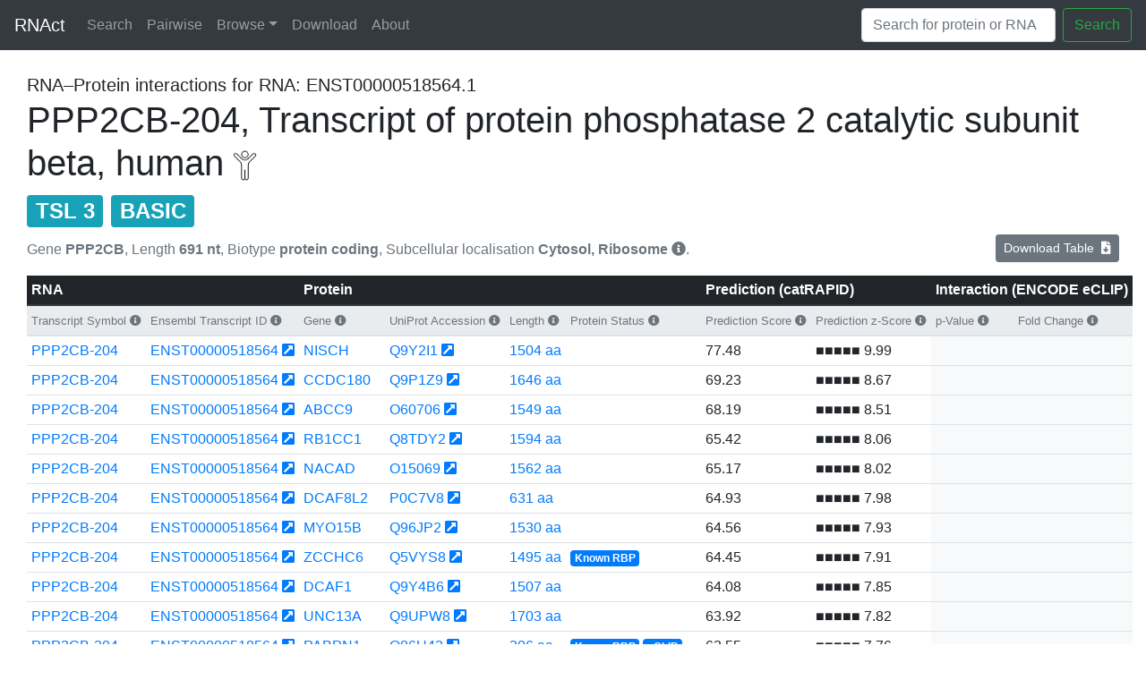

--- FILE ---
content_type: text/html; charset=UTF-8
request_url: https://rnact.tartaglialab.com/rna?query=ENST00000518564
body_size: 8686
content:
<!doctype html>
<html lang="en">
  <head>
    <meta charset="utf-8">
    <meta name="viewport" content="width=device-width, initial-scale=1, shrink-to-fit=no">
    <meta name="description" content="">
    <meta name="author" content="">
    <link rel="icon" href="https://www.crg.eu/favicon.ico">

    <title>RNAct: Protein–RNA interaction predictions for model organisms with supporting experimental data.</title>

    <!-- Bootstrap core CSS -->
    <link rel="stylesheet" href="https://stackpath.bootstrapcdn.com/bootstrap/4.1.1/css/bootstrap.min.css" integrity="sha384-WskhaSGFgHYWDcbwN70/dfYBj47jz9qbsMId/iRN3ewGhXQFZCSftd1LZCfmhktB" crossorigin="anonymous">

    <!-- Custom styles for this template -->
    <link href="starter-template.css" rel="stylesheet">

    <!-- Font Awesome -->
	<link rel="stylesheet" href="https://use.fontawesome.com/releases/v5.1.0/css/all.css" integrity="sha384-lKuwvrZot6UHsBSfcMvOkWwlCMgc0TaWr+30HWe3a4ltaBwTZhyTEggF5tJv8tbt" crossorigin="anonymous">
  </head>

  <body>

 
    <nav class="navbar navbar-expand-md navbar-dark bg-dark fixed-top">
      <a class="navbar-brand" href="https://rnact.tartaglialab.com">RNAct</a>
      <button class="navbar-toggler" type="button" data-toggle="collapse" data-target="#navbarsExampleDefault" aria-controls="navbarsExampleDefault" aria-expanded="false" aria-label="Toggle navigation">
        <span class="navbar-toggler-icon"></span>
      </button>

      <div class="collapse navbar-collapse" id="navbarsExampleDefault">
        <ul class="navbar-nav mr-auto">
          <li class="nav-item">
            <a class="nav-link" href="https://rnact.tartaglialab.com">Search</a>
          </li>
          <li class="nav-item">
            <a class="nav-link" href="/advanced">Pairwise</a>
          </li>
          <li class="nav-item dropdown">
            <a class="nav-link dropdown-toggle" href="/proteins" id="browse" data-toggle="dropdown" aria-haspopup="true" aria-expanded="false">Browse</a>
            <div class="dropdown-menu" aria-labelledby="browse">
              <a class="dropdown-item" href="/proteins">Proteins</a>
              <a class="dropdown-item" href="/rnas">RNAs</a>
            </div>
          </li>
          <li class="nav-item">
            <a class="nav-link" href="/download">Download</a>
          </li>
          <li class="nav-item">
            <a class="nav-link" href="/about">About</a>
          </li>
        </ul>
        <form class="form-inline my-2 my-lg-0" action="/search" method="get">
          <input class="form-control mr-sm-2" type="text" placeholder="Search for protein or RNA" aria-label="Search" name="query" tabindex="1">
          <button class="btn btn-outline-success my-2 my-sm-0" type="submit" tabindex="2">Search</button>
        </form>
      </div>
    </nav>
    <main role="main" class="container" style="max-width: 1440px;">
    <!-- <div class="starter-template"> -->
      <div class="container" style="max-width: 1440px;">

            <span class='lead'><strong>RNA–Protein interactions for RNA: ENST00000518564.1</strong></span>
	            <h1>PPP2CB-204, Transcript of protein phosphatase 2 catalytic subunit beta, human<img src="/images/species-human.png" class="img-responsive" alt="human" style="height: 30%; max-height:40px;"></h1>
			<h2> <a href="/rna?query=ENST00000518564"><span class="badge badge-info" data-toggle="tooltip" data-placement="right" title="Transcript Support Level: from 1 (best) to 5 (worst), as somewhat counterintuitively defined by Ensembl (please see the About section for more).">TSL&nbsp;3</span></a> <a href="/rna?query=ENST00000518564"><span class="badge badge-info" data-toggle="tooltip" data-placement="right" title="GENCODE BASIC transcripts are a selected, representative subset making up around half of the GENCODE transcriptome (please see the About section for more).">BASIC</span></a></h2>
			<div class="row justify-content-between">
				<div class="col">
					<p class="lead"><small class="text-muted">Gene <strong>PPP2CB</strong>, Length <strong>691 nt</strong>, Biotype <strong>protein coding</strong>, Subcellular localisation <strong>Cytosol, Ribosome</strong> <i class='fas fa-info-circle' data-toggle='tooltip' data-placement='right' title='RNA subcellular localisation annotation was obtained from the RNALocate database (please see About section for more).'></i>.</small></p>
				</div>
				<div class="col-auto">
					<a class="btn btn-secondary btn-sm" href="#" role="button" onclick="return ExcellentExport.csv(this, 'table1');" download="RNAct RNA ENST00000518564 Page 1.csv">Download Table&nbsp;&nbsp;<i class="fas fa-file-download"></i></a>
				</div>
			</div>
			<div class="table-responsive-lg">
			<table class="table table-sm table-hover" id="table1">
			<thead class="thead-dark table-borderless">
      <tr class="text-nowrap">
		<th scope="col" colspan="2">RNA</th>
		<th scope="col" colspan="4">Protein</th>
        <th scope="col" colspan="2">Prediction (catRAPID)</th>
        <th scope="col" colspan="2"><a href="/rna?query=ENST00000518564&sort=ef" class="text-white" data-toggle="tooltip" data-placement="bottom" title="Click to sort by experimental interaction evidence">Interaction (ENCODE eCLIP)</a></th>
      </tr>
    </thead>
    <thead class="thead-light table-borderless">
      <tr class="text-nowrap">
        <th scope="col"><small class="text-muted">Transcript Symbol <i class="fas fa-info-circle" data-toggle="tooltip" data-placement="right" title="The RNA's Ensembl transcript symbol, combining the gene symbol and a number for each transcript."></i></small></th>
        <th scope="col"><small class="text-muted">Ensembl Transcript ID <i class="fas fa-info-circle" data-toggle="tooltip" data-placement="right" title="The RNA's stable Ensembl identifier (links out to the EMBL-EBI Ensembl database)."></i></small></th>
        <th scope="col"><small class="text-muted">Gene <i class="fas fa-info-circle" data-toggle="tooltip" data-placement="right" title="The protein's gene symbol."></i></small></th>
        <th scope="col"><small class="text-muted">UniProt Accession <i class="fas fa-info-circle" data-toggle="tooltip" data-placement="right" title="The protein's stable UniProt accession (links out to the UniProt Knowledgebase)."></i></small></th>
        <th scope="col"><small class="text-muted">Length <i class="fas fa-info-circle" data-toggle="tooltip" data-placement="right" title="The protein's length in amino acids."></i></small></th>
        <th scope="col"><small class="text-muted">Protein Status <i class="fas fa-info-circle" data-toggle="tooltip" data-placement="right" title="The protein's status, highlighting known or predicted RNA-binding proteins (RBPs) and the availability of experimental interaction data."></i></small></th>
		
	        <th scope="col"><small class="text-muted">Prediction Score <i class="fas fa-info-circle" data-toggle="tooltip" data-placement="right" title="RNAct protein–RNA interaction prediction: catRAPID maximum score across fragments, corrected by sequence lengths (please see the About section for details)."></i></small></th>
	        <th scope="col"><small class="text-muted">Prediction z-Score <i class="fas fa-info-circle" data-toggle="tooltip" data-placement="right" title="RNAct protein–RNA interaction prediction: z-score (standard deviations above the mean) relative to the distribution of interaction prediction scores for high-confidence (four replicates across two cell lines), experimentally determined interactions from ENCODE's eCLIP data (please see the About section for details). The visualisation ranges from a z-score above 0 (one block, ■□□□□, weak positive prediction) to above 4 (five blocks, ■■■■■, strong positive prediction)."></i></small></th>
            <th scope="col"><small class="text-muted"><a href="/rna?query=ENST00000518564&sort=ep" class="text-muted" data-toggle="tooltip" data-placement="bottom" title="Click to sort by p-Value">p-Value</a> <i class="fas fa-info-circle" data-toggle="tooltip" data-placement="right" title="Experimental interaction evidence: SMInput-normalized (paired size-matched input) p-value, threshold 1e-5 (see Van Nostrand et al., Nature Methods 2016, or About section for details)"></i></small></th>
            <th scope="col"><small class="text-muted"><a href="/rna?query=ENST00000518564&sort=ef" class="text-muted" data-toggle="tooltip" data-placement="bottom" title="Click to sort by Fold Change">Fold Change</a> <i class="fas fa-info-circle" data-toggle="tooltip" data-placement="right" title="Experimental interaction evidence: eCLIP/SMInput (paired size-matched input) fold change, threshold 8 (see Van Nostrand et al., Nature Methods 2016, or About section for details)"></i></small></th>
			
      </tr>
    </thead>
            <tbody>
              <tr>
              <td><a href='/rna?query=ENST00000518564'>PPP2CB-204</a></td><td class='text-nowrap'><a href='/rna?query=ENST00000518564'>ENST00000518564</a> <a href='https://www.ensembl.org/id/ENST00000518564' data-toggle='tooltip' data-placement='right' title='Go to Ensembl'><i class='fas fa-external-link-square-alt'></i></a></td><td><a href='/protein?query=Q9Y2I1'>NISCH</a></td><td class='text-nowrap'><a href='/protein?query=Q9Y2I1'>Q9Y2I1</a> <a href='https://www.uniprot.org/uniprot/Q9Y2I1' data-toggle='tooltip' data-placement='right' title='Go to UniProt'><i class='fas fa-external-link-square-alt'></i></a></td><td class='text-nowrap'><a href='/protein?query=Q9Y2I1'>1504 aa</a></td><td class='text-nowrap'><a href='/protein?query=Q9Y2I1'></a></td><td>77.48</td><td>■■■■■ 9.99</td><td class='bg-light'></td><td class='bg-light'> </td></tr>
              <tr>
              <td><a href='/rna?query=ENST00000518564'>PPP2CB-204</a></td><td class='text-nowrap'><a href='/rna?query=ENST00000518564'>ENST00000518564</a> <a href='https://www.ensembl.org/id/ENST00000518564' data-toggle='tooltip' data-placement='right' title='Go to Ensembl'><i class='fas fa-external-link-square-alt'></i></a></td><td><a href='/protein?query=Q9P1Z9'>CCDC180</a></td><td class='text-nowrap'><a href='/protein?query=Q9P1Z9'>Q9P1Z9</a> <a href='https://www.uniprot.org/uniprot/Q9P1Z9' data-toggle='tooltip' data-placement='right' title='Go to UniProt'><i class='fas fa-external-link-square-alt'></i></a></td><td class='text-nowrap'><a href='/protein?query=Q9P1Z9'>1646 aa</a></td><td class='text-nowrap'><a href='/protein?query=Q9P1Z9'></a></td><td>69.23</td><td>■■■■■ 8.67</td><td class='bg-light'></td><td class='bg-light'> </td></tr>
              <tr>
              <td><a href='/rna?query=ENST00000518564'>PPP2CB-204</a></td><td class='text-nowrap'><a href='/rna?query=ENST00000518564'>ENST00000518564</a> <a href='https://www.ensembl.org/id/ENST00000518564' data-toggle='tooltip' data-placement='right' title='Go to Ensembl'><i class='fas fa-external-link-square-alt'></i></a></td><td><a href='/protein?query=O60706'>ABCC9</a></td><td class='text-nowrap'><a href='/protein?query=O60706'>O60706</a> <a href='https://www.uniprot.org/uniprot/O60706' data-toggle='tooltip' data-placement='right' title='Go to UniProt'><i class='fas fa-external-link-square-alt'></i></a></td><td class='text-nowrap'><a href='/protein?query=O60706'>1549 aa</a></td><td class='text-nowrap'><a href='/protein?query=O60706'></a></td><td>68.19</td><td>■■■■■ 8.51</td><td class='bg-light'></td><td class='bg-light'> </td></tr>
              <tr>
              <td><a href='/rna?query=ENST00000518564'>PPP2CB-204</a></td><td class='text-nowrap'><a href='/rna?query=ENST00000518564'>ENST00000518564</a> <a href='https://www.ensembl.org/id/ENST00000518564' data-toggle='tooltip' data-placement='right' title='Go to Ensembl'><i class='fas fa-external-link-square-alt'></i></a></td><td><a href='/protein?query=Q8TDY2'>RB1CC1</a></td><td class='text-nowrap'><a href='/protein?query=Q8TDY2'>Q8TDY2</a> <a href='https://www.uniprot.org/uniprot/Q8TDY2' data-toggle='tooltip' data-placement='right' title='Go to UniProt'><i class='fas fa-external-link-square-alt'></i></a></td><td class='text-nowrap'><a href='/protein?query=Q8TDY2'>1594 aa</a></td><td class='text-nowrap'><a href='/protein?query=Q8TDY2'></a></td><td>65.42</td><td>■■■■■ 8.06</td><td class='bg-light'></td><td class='bg-light'> </td></tr>
              <tr>
              <td><a href='/rna?query=ENST00000518564'>PPP2CB-204</a></td><td class='text-nowrap'><a href='/rna?query=ENST00000518564'>ENST00000518564</a> <a href='https://www.ensembl.org/id/ENST00000518564' data-toggle='tooltip' data-placement='right' title='Go to Ensembl'><i class='fas fa-external-link-square-alt'></i></a></td><td><a href='/protein?query=O15069'>NACAD</a></td><td class='text-nowrap'><a href='/protein?query=O15069'>O15069</a> <a href='https://www.uniprot.org/uniprot/O15069' data-toggle='tooltip' data-placement='right' title='Go to UniProt'><i class='fas fa-external-link-square-alt'></i></a></td><td class='text-nowrap'><a href='/protein?query=O15069'>1562 aa</a></td><td class='text-nowrap'><a href='/protein?query=O15069'></a></td><td>65.17</td><td>■■■■■ 8.02</td><td class='bg-light'></td><td class='bg-light'> </td></tr>
              <tr>
              <td><a href='/rna?query=ENST00000518564'>PPP2CB-204</a></td><td class='text-nowrap'><a href='/rna?query=ENST00000518564'>ENST00000518564</a> <a href='https://www.ensembl.org/id/ENST00000518564' data-toggle='tooltip' data-placement='right' title='Go to Ensembl'><i class='fas fa-external-link-square-alt'></i></a></td><td><a href='/protein?query=P0C7V8'>DCAF8L2</a></td><td class='text-nowrap'><a href='/protein?query=P0C7V8'>P0C7V8</a> <a href='https://www.uniprot.org/uniprot/P0C7V8' data-toggle='tooltip' data-placement='right' title='Go to UniProt'><i class='fas fa-external-link-square-alt'></i></a></td><td class='text-nowrap'><a href='/protein?query=P0C7V8'>631 aa</a></td><td class='text-nowrap'><a href='/protein?query=P0C7V8'></a></td><td>64.93</td><td>■■■■■ 7.98</td><td class='bg-light'></td><td class='bg-light'> </td></tr>
              <tr>
              <td><a href='/rna?query=ENST00000518564'>PPP2CB-204</a></td><td class='text-nowrap'><a href='/rna?query=ENST00000518564'>ENST00000518564</a> <a href='https://www.ensembl.org/id/ENST00000518564' data-toggle='tooltip' data-placement='right' title='Go to Ensembl'><i class='fas fa-external-link-square-alt'></i></a></td><td><a href='/protein?query=Q96JP2'>MYO15B</a></td><td class='text-nowrap'><a href='/protein?query=Q96JP2'>Q96JP2</a> <a href='https://www.uniprot.org/uniprot/Q96JP2' data-toggle='tooltip' data-placement='right' title='Go to UniProt'><i class='fas fa-external-link-square-alt'></i></a></td><td class='text-nowrap'><a href='/protein?query=Q96JP2'>1530 aa</a></td><td class='text-nowrap'><a href='/protein?query=Q96JP2'></a></td><td>64.56</td><td>■■■■■ 7.93</td><td class='bg-light'></td><td class='bg-light'> </td></tr>
              <tr>
              <td><a href='/rna?query=ENST00000518564'>PPP2CB-204</a></td><td class='text-nowrap'><a href='/rna?query=ENST00000518564'>ENST00000518564</a> <a href='https://www.ensembl.org/id/ENST00000518564' data-toggle='tooltip' data-placement='right' title='Go to Ensembl'><i class='fas fa-external-link-square-alt'></i></a></td><td><a href='/protein?query=Q5VYS8'>ZCCHC6</a></td><td class='text-nowrap'><a href='/protein?query=Q5VYS8'>Q5VYS8</a> <a href='https://www.uniprot.org/uniprot/Q5VYS8' data-toggle='tooltip' data-placement='right' title='Go to UniProt'><i class='fas fa-external-link-square-alt'></i></a></td><td class='text-nowrap'><a href='/protein?query=Q5VYS8'>1495 aa</a></td><td class='text-nowrap'><a href='/protein?query=Q5VYS8'><a href="/protein?query=Q5VYS8"><span class="badge badge-primary" data-toggle="tooltip" data-placement="right" title="This protein is known to bind RNA: Hentze et al. A brave new world of RBPs (2018), Gerstberger et al. human RBP census (2014), Brannan et al. SONAR (2016)">Known RBP</span></a></a></td><td>64.45</td><td>■■■■■ 7.91</td><td class='bg-light'></td><td class='bg-light'> </td></tr>
              <tr>
              <td><a href='/rna?query=ENST00000518564'>PPP2CB-204</a></td><td class='text-nowrap'><a href='/rna?query=ENST00000518564'>ENST00000518564</a> <a href='https://www.ensembl.org/id/ENST00000518564' data-toggle='tooltip' data-placement='right' title='Go to Ensembl'><i class='fas fa-external-link-square-alt'></i></a></td><td><a href='/protein?query=Q9Y4B6'>DCAF1</a></td><td class='text-nowrap'><a href='/protein?query=Q9Y4B6'>Q9Y4B6</a> <a href='https://www.uniprot.org/uniprot/Q9Y4B6' data-toggle='tooltip' data-placement='right' title='Go to UniProt'><i class='fas fa-external-link-square-alt'></i></a></td><td class='text-nowrap'><a href='/protein?query=Q9Y4B6'>1507 aa</a></td><td class='text-nowrap'><a href='/protein?query=Q9Y4B6'></a></td><td>64.08</td><td>■■■■■ 7.85</td><td class='bg-light'></td><td class='bg-light'> </td></tr>
              <tr>
              <td><a href='/rna?query=ENST00000518564'>PPP2CB-204</a></td><td class='text-nowrap'><a href='/rna?query=ENST00000518564'>ENST00000518564</a> <a href='https://www.ensembl.org/id/ENST00000518564' data-toggle='tooltip' data-placement='right' title='Go to Ensembl'><i class='fas fa-external-link-square-alt'></i></a></td><td><a href='/protein?query=Q9UPW8'>UNC13A</a></td><td class='text-nowrap'><a href='/protein?query=Q9UPW8'>Q9UPW8</a> <a href='https://www.uniprot.org/uniprot/Q9UPW8' data-toggle='tooltip' data-placement='right' title='Go to UniProt'><i class='fas fa-external-link-square-alt'></i></a></td><td class='text-nowrap'><a href='/protein?query=Q9UPW8'>1703 aa</a></td><td class='text-nowrap'><a href='/protein?query=Q9UPW8'></a></td><td>63.92</td><td>■■■■■ 7.82</td><td class='bg-light'></td><td class='bg-light'> </td></tr>
              <tr>
              <td><a href='/rna?query=ENST00000518564'>PPP2CB-204</a></td><td class='text-nowrap'><a href='/rna?query=ENST00000518564'>ENST00000518564</a> <a href='https://www.ensembl.org/id/ENST00000518564' data-toggle='tooltip' data-placement='right' title='Go to Ensembl'><i class='fas fa-external-link-square-alt'></i></a></td><td><a href='/protein?query=Q86U42'>PABPN1</a></td><td class='text-nowrap'><a href='/protein?query=Q86U42'>Q86U42</a> <a href='https://www.uniprot.org/uniprot/Q86U42' data-toggle='tooltip' data-placement='right' title='Go to UniProt'><i class='fas fa-external-link-square-alt'></i></a></td><td class='text-nowrap'><a href='/protein?query=Q86U42'>306 aa</a></td><td class='text-nowrap'><a href='/protein?query=Q86U42'><a href="/protein?query=Q86U42"><span class="badge badge-primary" data-toggle="tooltip" data-placement="right" title="This protein is known to bind RNA: Hentze et al. A brave new world of RBPs (2018), Gerstberger et al. human RBP census (2014), Brannan et al. SONAR (2016), Livi et al. catRAPID signature (2015)">Known RBP</span></a>&nbsp;<a href="/protein?query=Q86U42"><span class="badge badge-primary" data-toggle="tooltip" data-placement="right" title="This protein is one of 150 which have experimental interaction data from the ENCODE project (in addition to RNAct interaction predictions).">eCLIP</span></a></a></td><td>63.55</td><td>■■■■■ 7.76</td><td class='bg-light'></td><td class='bg-light'> </td></tr>
              <tr>
              <td><a href='/rna?query=ENST00000518564'>PPP2CB-204</a></td><td class='text-nowrap'><a href='/rna?query=ENST00000518564'>ENST00000518564</a> <a href='https://www.ensembl.org/id/ENST00000518564' data-toggle='tooltip' data-placement='right' title='Go to Ensembl'><i class='fas fa-external-link-square-alt'></i></a></td><td><a href='/protein?query=Q9NZM4'>BICRA</a></td><td class='text-nowrap'><a href='/protein?query=Q9NZM4'>Q9NZM4</a> <a href='https://www.uniprot.org/uniprot/Q9NZM4' data-toggle='tooltip' data-placement='right' title='Go to UniProt'><i class='fas fa-external-link-square-alt'></i></a></td><td class='text-nowrap'><a href='/protein?query=Q9NZM4'>1560 aa</a></td><td class='text-nowrap'><a href='/protein?query=Q9NZM4'></a></td><td>63.36</td><td>■■■■■ 7.73</td><td class='bg-light'></td><td class='bg-light'> </td></tr>
              <tr>
              <td><a href='/rna?query=ENST00000518564'>PPP2CB-204</a></td><td class='text-nowrap'><a href='/rna?query=ENST00000518564'>ENST00000518564</a> <a href='https://www.ensembl.org/id/ENST00000518564' data-toggle='tooltip' data-placement='right' title='Go to Ensembl'><i class='fas fa-external-link-square-alt'></i></a></td><td><a href='/protein?query=Q14160'>SCRIB</a></td><td class='text-nowrap'><a href='/protein?query=Q14160'>Q14160</a> <a href='https://www.uniprot.org/uniprot/Q14160' data-toggle='tooltip' data-placement='right' title='Go to UniProt'><i class='fas fa-external-link-square-alt'></i></a></td><td class='text-nowrap'><a href='/protein?query=Q14160'>1630 aa</a></td><td class='text-nowrap'><a href='/protein?query=Q14160'></a></td><td>63.11</td><td>■■■■■ 7.69</td><td class='bg-light'></td><td class='bg-light'> </td></tr>
              <tr>
              <td><a href='/rna?query=ENST00000518564'>PPP2CB-204</a></td><td class='text-nowrap'><a href='/rna?query=ENST00000518564'>ENST00000518564</a> <a href='https://www.ensembl.org/id/ENST00000518564' data-toggle='tooltip' data-placement='right' title='Go to Ensembl'><i class='fas fa-external-link-square-alt'></i></a></td><td><a href='/protein?query=Q9UF47'>DNAJC5B</a></td><td class='text-nowrap'><a href='/protein?query=Q9UF47'>Q9UF47</a> <a href='https://www.uniprot.org/uniprot/Q9UF47' data-toggle='tooltip' data-placement='right' title='Go to UniProt'><i class='fas fa-external-link-square-alt'></i></a></td><td class='text-nowrap'><a href='/protein?query=Q9UF47'>199 aa</a></td><td class='text-nowrap'><a href='/protein?query=Q9UF47'></a></td><td>62.91</td><td>■■■■■ 7.66</td><td class='bg-light'></td><td class='bg-light'> </td></tr>
              <tr>
              <td><a href='/rna?query=ENST00000518564'>PPP2CB-204</a></td><td class='text-nowrap'><a href='/rna?query=ENST00000518564'>ENST00000518564</a> <a href='https://www.ensembl.org/id/ENST00000518564' data-toggle='tooltip' data-placement='right' title='Go to Ensembl'><i class='fas fa-external-link-square-alt'></i></a></td><td><a href='/protein?query=Q9ULL8'>SHROOM4</a></td><td class='text-nowrap'><a href='/protein?query=Q9ULL8'>Q9ULL8</a> <a href='https://www.uniprot.org/uniprot/Q9ULL8' data-toggle='tooltip' data-placement='right' title='Go to UniProt'><i class='fas fa-external-link-square-alt'></i></a></td><td class='text-nowrap'><a href='/protein?query=Q9ULL8'>1493 aa</a></td><td class='text-nowrap'><a href='/protein?query=Q9ULL8'></a></td><td>62.74</td><td>■■■■■ 7.63</td><td class='bg-light'></td><td class='bg-light'> </td></tr>
              <tr>
              <td><a href='/rna?query=ENST00000518564'>PPP2CB-204</a></td><td class='text-nowrap'><a href='/rna?query=ENST00000518564'>ENST00000518564</a> <a href='https://www.ensembl.org/id/ENST00000518564' data-toggle='tooltip' data-placement='right' title='Go to Ensembl'><i class='fas fa-external-link-square-alt'></i></a></td><td><a href='/protein?query=Q04637'>EIF4G1</a></td><td class='text-nowrap'><a href='/protein?query=Q04637'>Q04637</a> <a href='https://www.uniprot.org/uniprot/Q04637' data-toggle='tooltip' data-placement='right' title='Go to UniProt'><i class='fas fa-external-link-square-alt'></i></a></td><td class='text-nowrap'><a href='/protein?query=Q04637'>1599 aa</a></td><td class='text-nowrap'><a href='/protein?query=Q04637'><a href="/protein?query=Q04637"><span class="badge badge-primary" data-toggle="tooltip" data-placement="right" title="This protein is known to bind RNA: Hentze et al. A brave new world of RBPs (2018), Gerstberger et al. human RBP census (2014), Brannan et al. SONAR (2016)">Known RBP</span></a></a></td><td>61.79</td><td>■■■■■ 7.48</td><td class='bg-light'></td><td class='bg-light'> </td></tr>
              <tr>
              <td><a href='/rna?query=ENST00000518564'>PPP2CB-204</a></td><td class='text-nowrap'><a href='/rna?query=ENST00000518564'>ENST00000518564</a> <a href='https://www.ensembl.org/id/ENST00000518564' data-toggle='tooltip' data-placement='right' title='Go to Ensembl'><i class='fas fa-external-link-square-alt'></i></a></td><td><a href='/protein?query=Q9P2K1'>CC2D2A</a></td><td class='text-nowrap'><a href='/protein?query=Q9P2K1'>Q9P2K1</a> <a href='https://www.uniprot.org/uniprot/Q9P2K1' data-toggle='tooltip' data-placement='right' title='Go to UniProt'><i class='fas fa-external-link-square-alt'></i></a></td><td class='text-nowrap'><a href='/protein?query=Q9P2K1'>1620 aa</a></td><td class='text-nowrap'><a href='/protein?query=Q9P2K1'></a></td><td>61.68</td><td>■■■■■ 7.46</td><td class='bg-light'></td><td class='bg-light'> </td></tr>
              <tr>
              <td><a href='/rna?query=ENST00000518564'>PPP2CB-204</a></td><td class='text-nowrap'><a href='/rna?query=ENST00000518564'>ENST00000518564</a> <a href='https://www.ensembl.org/id/ENST00000518564' data-toggle='tooltip' data-placement='right' title='Go to Ensembl'><i class='fas fa-external-link-square-alt'></i></a></td><td><a href='/protein?query=Q9BXF3'>CECR2</a></td><td class='text-nowrap'><a href='/protein?query=Q9BXF3'>Q9BXF3</a> <a href='https://www.uniprot.org/uniprot/Q9BXF3' data-toggle='tooltip' data-placement='right' title='Go to UniProt'><i class='fas fa-external-link-square-alt'></i></a></td><td class='text-nowrap'><a href='/protein?query=Q9BXF3'>1484 aa</a></td><td class='text-nowrap'><a href='/protein?query=Q9BXF3'></a></td><td>61.34</td><td>■■■■■ 7.41</td><td class='bg-light'></td><td class='bg-light'> </td></tr>
              <tr>
              <td><a href='/rna?query=ENST00000518564'>PPP2CB-204</a></td><td class='text-nowrap'><a href='/rna?query=ENST00000518564'>ENST00000518564</a> <a href='https://www.ensembl.org/id/ENST00000518564' data-toggle='tooltip' data-placement='right' title='Go to Ensembl'><i class='fas fa-external-link-square-alt'></i></a></td><td><a href='/protein?query=P51532'>SMARCA4</a></td><td class='text-nowrap'><a href='/protein?query=P51532'>P51532</a> <a href='https://www.uniprot.org/uniprot/P51532' data-toggle='tooltip' data-placement='right' title='Go to UniProt'><i class='fas fa-external-link-square-alt'></i></a></td><td class='text-nowrap'><a href='/protein?query=P51532'>1647 aa</a></td><td class='text-nowrap'><a href='/protein?query=P51532'></a></td><td>60.29</td><td>■■■■■ 7.24</td><td class='bg-light'></td><td class='bg-light'> </td></tr>
              <tr>
              <td><a href='/rna?query=ENST00000518564'>PPP2CB-204</a></td><td class='text-nowrap'><a href='/rna?query=ENST00000518564'>ENST00000518564</a> <a href='https://www.ensembl.org/id/ENST00000518564' data-toggle='tooltip' data-placement='right' title='Go to Ensembl'><i class='fas fa-external-link-square-alt'></i></a></td><td><a href='/protein?query=Q9NRL2'>BAZ1A</a></td><td class='text-nowrap'><a href='/protein?query=Q9NRL2'>Q9NRL2</a> <a href='https://www.uniprot.org/uniprot/Q9NRL2' data-toggle='tooltip' data-placement='right' title='Go to UniProt'><i class='fas fa-external-link-square-alt'></i></a></td><td class='text-nowrap'><a href='/protein?query=Q9NRL2'>1556 aa</a></td><td class='text-nowrap'><a href='/protein?query=Q9NRL2'><a href="/protein?query=Q9NRL2"><span class="badge badge-info" data-toggle="tooltip" data-placement="right" title="This protein is predicted to bind RNA: Brannan et al. SONAR (2016)">Predicted RBP</span></a></a></td><td>60.15</td><td>■■■■■ 7.22</td><td class='bg-light'></td><td class='bg-light'> </td></tr>
              <tr>
              <td><a href='/rna?query=ENST00000518564'>PPP2CB-204</a></td><td class='text-nowrap'><a href='/rna?query=ENST00000518564'>ENST00000518564</a> <a href='https://www.ensembl.org/id/ENST00000518564' data-toggle='tooltip' data-placement='right' title='Go to Ensembl'><i class='fas fa-external-link-square-alt'></i></a></td><td><a href='/protein?query=P42695'>NCAPD3</a></td><td class='text-nowrap'><a href='/protein?query=P42695'>P42695</a> <a href='https://www.uniprot.org/uniprot/P42695' data-toggle='tooltip' data-placement='right' title='Go to UniProt'><i class='fas fa-external-link-square-alt'></i></a></td><td class='text-nowrap'><a href='/protein?query=P42695'>1498 aa</a></td><td class='text-nowrap'><a href='/protein?query=P42695'></a></td><td>60.07</td><td>■■■■■ 7.21</td><td class='bg-light'></td><td class='bg-light'> </td></tr>
              <tr>
              <td><a href='/rna?query=ENST00000518564'>PPP2CB-204</a></td><td class='text-nowrap'><a href='/rna?query=ENST00000518564'>ENST00000518564</a> <a href='https://www.ensembl.org/id/ENST00000518564' data-toggle='tooltip' data-placement='right' title='Go to Ensembl'><i class='fas fa-external-link-square-alt'></i></a></td><td><a href='/protein?query=Q9ULI0'>ATAD2B</a></td><td class='text-nowrap'><a href='/protein?query=Q9ULI0'>Q9ULI0</a> <a href='https://www.uniprot.org/uniprot/Q9ULI0' data-toggle='tooltip' data-placement='right' title='Go to UniProt'><i class='fas fa-external-link-square-alt'></i></a></td><td class='text-nowrap'><a href='/protein?query=Q9ULI0'>1458 aa</a></td><td class='text-nowrap'><a href='/protein?query=Q9ULI0'></a></td><td>60.03</td><td>■■■■■ 7.2</td><td class='bg-light'></td><td class='bg-light'> </td></tr>
              <tr>
              <td><a href='/rna?query=ENST00000518564'>PPP2CB-204</a></td><td class='text-nowrap'><a href='/rna?query=ENST00000518564'>ENST00000518564</a> <a href='https://www.ensembl.org/id/ENST00000518564' data-toggle='tooltip' data-placement='right' title='Go to Ensembl'><i class='fas fa-external-link-square-alt'></i></a></td><td><a href='/protein?query=P51531'>SMARCA2</a></td><td class='text-nowrap'><a href='/protein?query=P51531'>P51531</a> <a href='https://www.uniprot.org/uniprot/P51531' data-toggle='tooltip' data-placement='right' title='Go to UniProt'><i class='fas fa-external-link-square-alt'></i></a></td><td class='text-nowrap'><a href='/protein?query=P51531'>1590 aa</a></td><td class='text-nowrap'><a href='/protein?query=P51531'></a></td><td>60.02</td><td>■■■■■ 7.2</td><td class='bg-light'></td><td class='bg-light'> </td></tr>
              <tr>
              <td><a href='/rna?query=ENST00000518564'>PPP2CB-204</a></td><td class='text-nowrap'><a href='/rna?query=ENST00000518564'>ENST00000518564</a> <a href='https://www.ensembl.org/id/ENST00000518564' data-toggle='tooltip' data-placement='right' title='Go to Ensembl'><i class='fas fa-external-link-square-alt'></i></a></td><td><a href='/protein?query=Q12766'>HMGXB3</a></td><td class='text-nowrap'><a href='/protein?query=Q12766'>Q12766</a> <a href='https://www.uniprot.org/uniprot/Q12766' data-toggle='tooltip' data-placement='right' title='Go to UniProt'><i class='fas fa-external-link-square-alt'></i></a></td><td class='text-nowrap'><a href='/protein?query=Q12766'>1538 aa</a></td><td class='text-nowrap'><a href='/protein?query=Q12766'></a></td><td>59.81</td><td>■■■■■ 7.17</td><td class='bg-light'></td><td class='bg-light'> </td></tr>
              <tr>
              <td><a href='/rna?query=ENST00000518564'>PPP2CB-204</a></td><td class='text-nowrap'><a href='/rna?query=ENST00000518564'>ENST00000518564</a> <a href='https://www.ensembl.org/id/ENST00000518564' data-toggle='tooltip' data-placement='right' title='Go to Ensembl'><i class='fas fa-external-link-square-alt'></i></a></td><td><a href='/protein?query=Q7Z745'>MROH2B</a></td><td class='text-nowrap'><a href='/protein?query=Q7Z745'>Q7Z745</a> <a href='https://www.uniprot.org/uniprot/Q7Z745' data-toggle='tooltip' data-placement='right' title='Go to UniProt'><i class='fas fa-external-link-square-alt'></i></a></td><td class='text-nowrap'><a href='/protein?query=Q7Z745'>1585 aa</a></td><td class='text-nowrap'><a href='/protein?query=Q7Z745'></a></td><td>59.69</td><td>■■■■■ 7.15</td><td class='bg-light'></td><td class='bg-light'> </td></tr>
              <tr>
              <td><a href='/rna?query=ENST00000518564'>PPP2CB-204</a></td><td class='text-nowrap'><a href='/rna?query=ENST00000518564'>ENST00000518564</a> <a href='https://www.ensembl.org/id/ENST00000518564' data-toggle='tooltip' data-placement='right' title='Go to Ensembl'><i class='fas fa-external-link-square-alt'></i></a></td><td><a href='/protein?query=Q9GZU2'>PEG3</a></td><td class='text-nowrap'><a href='/protein?query=Q9GZU2'>Q9GZU2</a> <a href='https://www.uniprot.org/uniprot/Q9GZU2' data-toggle='tooltip' data-placement='right' title='Go to UniProt'><i class='fas fa-external-link-square-alt'></i></a></td><td class='text-nowrap'><a href='/protein?query=Q9GZU2'>1588 aa</a></td><td class='text-nowrap'><a href='/protein?query=Q9GZU2'></a></td><td>59.68</td><td>■■■■■ 7.14</td><td class='bg-light'></td><td class='bg-light'> </td></tr>
              <tr>
              <td><a href='/rna?query=ENST00000518564'>PPP2CB-204</a></td><td class='text-nowrap'><a href='/rna?query=ENST00000518564'>ENST00000518564</a> <a href='https://www.ensembl.org/id/ENST00000518564' data-toggle='tooltip' data-placement='right' title='Go to Ensembl'><i class='fas fa-external-link-square-alt'></i></a></td><td><a href='/protein?query=Q9UIG0'>BAZ1B</a></td><td class='text-nowrap'><a href='/protein?query=Q9UIG0'>Q9UIG0</a> <a href='https://www.uniprot.org/uniprot/Q9UIG0' data-toggle='tooltip' data-placement='right' title='Go to UniProt'><i class='fas fa-external-link-square-alt'></i></a></td><td class='text-nowrap'><a href='/protein?query=Q9UIG0'>1483 aa</a></td><td class='text-nowrap'><a href='/protein?query=Q9UIG0'><a href="/protein?query=Q9UIG0"><span class="badge badge-primary" data-toggle="tooltip" data-placement="right" title="This protein is known to bind RNA: Hentze et al. A brave new world of RBPs (2018), Brannan et al. SONAR (2016)">Known RBP</span></a></a></td><td>59.58</td><td>■■■■■ 7.13</td><td class='bg-light'></td><td class='bg-light'> </td></tr>
              <tr>
              <td><a href='/rna?query=ENST00000518564'>PPP2CB-204</a></td><td class='text-nowrap'><a href='/rna?query=ENST00000518564'>ENST00000518564</a> <a href='https://www.ensembl.org/id/ENST00000518564' data-toggle='tooltip' data-placement='right' title='Go to Ensembl'><i class='fas fa-external-link-square-alt'></i></a></td><td><a href='/protein?query=O95785'>WIZ</a></td><td class='text-nowrap'><a href='/protein?query=O95785'>O95785</a> <a href='https://www.uniprot.org/uniprot/O95785' data-toggle='tooltip' data-placement='right' title='Go to UniProt'><i class='fas fa-external-link-square-alt'></i></a></td><td class='text-nowrap'><a href='/protein?query=O95785'>1651 aa</a></td><td class='text-nowrap'><a href='/protein?query=O95785'></a></td><td>59.06</td><td>■■■■■ 7.05</td><td class='bg-light'></td><td class='bg-light'> </td></tr>
              <tr>
              <td><a href='/rna?query=ENST00000518564'>PPP2CB-204</a></td><td class='text-nowrap'><a href='/rna?query=ENST00000518564'>ENST00000518564</a> <a href='https://www.ensembl.org/id/ENST00000518564' data-toggle='tooltip' data-placement='right' title='Go to Ensembl'><i class='fas fa-external-link-square-alt'></i></a></td><td><a href='/protein?query=Q03468'>ERCC6</a></td><td class='text-nowrap'><a href='/protein?query=Q03468'>Q03468</a> <a href='https://www.uniprot.org/uniprot/Q03468' data-toggle='tooltip' data-placement='right' title='Go to UniProt'><i class='fas fa-external-link-square-alt'></i></a></td><td class='text-nowrap'><a href='/protein?query=Q03468'>1493 aa</a></td><td class='text-nowrap'><a href='/protein?query=Q03468'></a></td><td>58.89</td><td>■■■■■ 7.02</td><td class='bg-light'></td><td class='bg-light'> </td></tr>
              <tr>
              <td><a href='/rna?query=ENST00000518564'>PPP2CB-204</a></td><td class='text-nowrap'><a href='/rna?query=ENST00000518564'>ENST00000518564</a> <a href='https://www.ensembl.org/id/ENST00000518564' data-toggle='tooltip' data-placement='right' title='Go to Ensembl'><i class='fas fa-external-link-square-alt'></i></a></td><td><a href='/protein?query=P48681'>NES</a></td><td class='text-nowrap'><a href='/protein?query=P48681'>P48681</a> <a href='https://www.uniprot.org/uniprot/P48681' data-toggle='tooltip' data-placement='right' title='Go to UniProt'><i class='fas fa-external-link-square-alt'></i></a></td><td class='text-nowrap'><a href='/protein?query=P48681'>1621 aa</a></td><td class='text-nowrap'><a href='/protein?query=P48681'></a></td><td>58.81</td><td>■■■■■ 7.01</td><td class='bg-light'></td><td class='bg-light'> </td></tr>
              <tr>
              <td><a href='/rna?query=ENST00000518564'>PPP2CB-204</a></td><td class='text-nowrap'><a href='/rna?query=ENST00000518564'>ENST00000518564</a> <a href='https://www.ensembl.org/id/ENST00000518564' data-toggle='tooltip' data-placement='right' title='Go to Ensembl'><i class='fas fa-external-link-square-alt'></i></a></td><td><a href='/protein?query=Q96T23'>RSF1</a></td><td class='text-nowrap'><a href='/protein?query=Q96T23'>Q96T23</a> <a href='https://www.uniprot.org/uniprot/Q96T23' data-toggle='tooltip' data-placement='right' title='Go to UniProt'><i class='fas fa-external-link-square-alt'></i></a></td><td class='text-nowrap'><a href='/protein?query=Q96T23'>1441 aa</a></td><td class='text-nowrap'><a href='/protein?query=Q96T23'><a href="/protein?query=Q96T23"><span class="badge badge-info" data-toggle="tooltip" data-placement="right" title="This protein is predicted to bind RNA: Livi et al. catRAPID signature (2015)">Predicted RBP</span></a></a></td><td>58.78</td><td>■■■■■ 7</td><td class='bg-light'></td><td class='bg-light'> </td></tr>
              <tr>
              <td><a href='/rna?query=ENST00000518564'>PPP2CB-204</a></td><td class='text-nowrap'><a href='/rna?query=ENST00000518564'>ENST00000518564</a> <a href='https://www.ensembl.org/id/ENST00000518564' data-toggle='tooltip' data-placement='right' title='Go to Ensembl'><i class='fas fa-external-link-square-alt'></i></a></td><td><a href='/protein?query=Q9Y6N6'>LAMC3</a></td><td class='text-nowrap'><a href='/protein?query=Q9Y6N6'>Q9Y6N6</a> <a href='https://www.uniprot.org/uniprot/Q9Y6N6' data-toggle='tooltip' data-placement='right' title='Go to UniProt'><i class='fas fa-external-link-square-alt'></i></a></td><td class='text-nowrap'><a href='/protein?query=Q9Y6N6'>1575 aa</a></td><td class='text-nowrap'><a href='/protein?query=Q9Y6N6'></a></td><td>58.67</td><td>■■■■■ 6.98</td><td class='bg-light'></td><td class='bg-light'> </td></tr>
              <tr>
              <td><a href='/rna?query=ENST00000518564'>PPP2CB-204</a></td><td class='text-nowrap'><a href='/rna?query=ENST00000518564'>ENST00000518564</a> <a href='https://www.ensembl.org/id/ENST00000518564' data-toggle='tooltip' data-placement='right' title='Go to Ensembl'><i class='fas fa-external-link-square-alt'></i></a></td><td><a href='/protein?query=O14529'>CUX2</a></td><td class='text-nowrap'><a href='/protein?query=O14529'>O14529</a> <a href='https://www.uniprot.org/uniprot/O14529' data-toggle='tooltip' data-placement='right' title='Go to UniProt'><i class='fas fa-external-link-square-alt'></i></a></td><td class='text-nowrap'><a href='/protein?query=O14529'>1486 aa</a></td><td class='text-nowrap'><a href='/protein?query=O14529'></a></td><td>58.43</td><td>■■■■■ 6.94</td><td class='bg-light'></td><td class='bg-light'> </td></tr>
              <tr>
              <td><a href='/rna?query=ENST00000518564'>PPP2CB-204</a></td><td class='text-nowrap'><a href='/rna?query=ENST00000518564'>ENST00000518564</a> <a href='https://www.ensembl.org/id/ENST00000518564' data-toggle='tooltip' data-placement='right' title='Go to Ensembl'><i class='fas fa-external-link-square-alt'></i></a></td><td><a href='/protein?query=P11388'>TOP2A</a></td><td class='text-nowrap'><a href='/protein?query=P11388'>P11388</a> <a href='https://www.uniprot.org/uniprot/P11388' data-toggle='tooltip' data-placement='right' title='Go to UniProt'><i class='fas fa-external-link-square-alt'></i></a></td><td class='text-nowrap'><a href='/protein?query=P11388'>1531 aa</a></td><td class='text-nowrap'><a href='/protein?query=P11388'><a href="/protein?query=P11388"><span class="badge badge-primary" data-toggle="tooltip" data-placement="right" title="This protein is known to bind RNA: Hentze et al. A brave new world of RBPs (2018), Brannan et al. SONAR (2016)">Known RBP</span></a></a></td><td>58.42</td><td>■■■■■ 6.94</td><td class='bg-light'></td><td class='bg-light'> </td></tr>
              <tr>
              <td><a href='/rna?query=ENST00000518564'>PPP2CB-204</a></td><td class='text-nowrap'><a href='/rna?query=ENST00000518564'>ENST00000518564</a> <a href='https://www.ensembl.org/id/ENST00000518564' data-toggle='tooltip' data-placement='right' title='Go to Ensembl'><i class='fas fa-external-link-square-alt'></i></a></td><td><a href='/protein?query=Q9ULU8'>CADPS</a></td><td class='text-nowrap'><a href='/protein?query=Q9ULU8'>Q9ULU8</a> <a href='https://www.uniprot.org/uniprot/Q9ULU8' data-toggle='tooltip' data-placement='right' title='Go to UniProt'><i class='fas fa-external-link-square-alt'></i></a></td><td class='text-nowrap'><a href='/protein?query=Q9ULU8'>1353 aa</a></td><td class='text-nowrap'><a href='/protein?query=Q9ULU8'></a></td><td>58.29</td><td>■■■■■ 6.92</td><td class='bg-light'></td><td class='bg-light'> </td></tr>
              <tr>
              <td><a href='/rna?query=ENST00000518564'>PPP2CB-204</a></td><td class='text-nowrap'><a href='/rna?query=ENST00000518564'>ENST00000518564</a> <a href='https://www.ensembl.org/id/ENST00000518564' data-toggle='tooltip' data-placement='right' title='Go to Ensembl'><i class='fas fa-external-link-square-alt'></i></a></td><td><a href='/protein?query=Q9NTI5'>PDS5B</a></td><td class='text-nowrap'><a href='/protein?query=Q9NTI5'>Q9NTI5</a> <a href='https://www.uniprot.org/uniprot/Q9NTI5' data-toggle='tooltip' data-placement='right' title='Go to UniProt'><i class='fas fa-external-link-square-alt'></i></a></td><td class='text-nowrap'><a href='/protein?query=Q9NTI5'>1447 aa</a></td><td class='text-nowrap'><a href='/protein?query=Q9NTI5'></a></td><td>58.26</td><td>■■■■■ 6.92</td><td class='bg-light'></td><td class='bg-light'> </td></tr>
              <tr>
              <td><a href='/rna?query=ENST00000518564'>PPP2CB-204</a></td><td class='text-nowrap'><a href='/rna?query=ENST00000518564'>ENST00000518564</a> <a href='https://www.ensembl.org/id/ENST00000518564' data-toggle='tooltip' data-placement='right' title='Go to Ensembl'><i class='fas fa-external-link-square-alt'></i></a></td><td><a href='/protein?query=Q7Z4S6'>KIF21A</a></td><td class='text-nowrap'><a href='/protein?query=Q7Z4S6'>Q7Z4S6</a> <a href='https://www.uniprot.org/uniprot/Q7Z4S6' data-toggle='tooltip' data-placement='right' title='Go to UniProt'><i class='fas fa-external-link-square-alt'></i></a></td><td class='text-nowrap'><a href='/protein?query=Q7Z4S6'>1674 aa</a></td><td class='text-nowrap'><a href='/protein?query=Q7Z4S6'></a></td><td>58.2</td><td>■■■■■ 6.91</td><td class='bg-light'></td><td class='bg-light'> </td></tr>
              <tr>
              <td><a href='/rna?query=ENST00000518564'>PPP2CB-204</a></td><td class='text-nowrap'><a href='/rna?query=ENST00000518564'>ENST00000518564</a> <a href='https://www.ensembl.org/id/ENST00000518564' data-toggle='tooltip' data-placement='right' title='Go to Ensembl'><i class='fas fa-external-link-square-alt'></i></a></td><td><a href='/protein?query=Q8NI27'>THOC2</a></td><td class='text-nowrap'><a href='/protein?query=Q8NI27'>Q8NI27</a> <a href='https://www.uniprot.org/uniprot/Q8NI27' data-toggle='tooltip' data-placement='right' title='Go to UniProt'><i class='fas fa-external-link-square-alt'></i></a></td><td class='text-nowrap'><a href='/protein?query=Q8NI27'>1593 aa</a></td><td class='text-nowrap'><a href='/protein?query=Q8NI27'><a href="/protein?query=Q8NI27"><span class="badge badge-primary" data-toggle="tooltip" data-placement="right" title="This protein is known to bind RNA: Gerstberger et al. human RBP census (2014), Brannan et al. SONAR (2016)">Known RBP</span></a></a></td><td>58.12</td><td>■■■■■ 6.89</td><td class='bg-light'></td><td class='bg-light'> </td></tr>
              <tr>
              <td><a href='/rna?query=ENST00000518564'>PPP2CB-204</a></td><td class='text-nowrap'><a href='/rna?query=ENST00000518564'>ENST00000518564</a> <a href='https://www.ensembl.org/id/ENST00000518564' data-toggle='tooltip' data-placement='right' title='Go to Ensembl'><i class='fas fa-external-link-square-alt'></i></a></td><td><a href='/protein?query=P13569'>CFTR</a></td><td class='text-nowrap'><a href='/protein?query=P13569'>P13569</a> <a href='https://www.uniprot.org/uniprot/P13569' data-toggle='tooltip' data-placement='right' title='Go to UniProt'><i class='fas fa-external-link-square-alt'></i></a></td><td class='text-nowrap'><a href='/protein?query=P13569'>1480 aa</a></td><td class='text-nowrap'><a href='/protein?query=P13569'></a></td><td>57.85</td><td>■■■■■ 6.85</td><td class='bg-light'></td><td class='bg-light'> </td></tr>
              <tr>
              <td><a href='/rna?query=ENST00000518564'>PPP2CB-204</a></td><td class='text-nowrap'><a href='/rna?query=ENST00000518564'>ENST00000518564</a> <a href='https://www.ensembl.org/id/ENST00000518564' data-toggle='tooltip' data-placement='right' title='Go to Ensembl'><i class='fas fa-external-link-square-alt'></i></a></td><td><a href='/protein?query=Q9UBG0'>MRC2</a></td><td class='text-nowrap'><a href='/protein?query=Q9UBG0'>Q9UBG0</a> <a href='https://www.uniprot.org/uniprot/Q9UBG0' data-toggle='tooltip' data-placement='right' title='Go to UniProt'><i class='fas fa-external-link-square-alt'></i></a></td><td class='text-nowrap'><a href='/protein?query=Q9UBG0'>1479 aa</a></td><td class='text-nowrap'><a href='/protein?query=Q9UBG0'></a></td><td>57.71</td><td>■■■■■ 6.83</td><td class='bg-light'></td><td class='bg-light'> </td></tr>
              <tr>
              <td><a href='/rna?query=ENST00000518564'>PPP2CB-204</a></td><td class='text-nowrap'><a href='/rna?query=ENST00000518564'>ENST00000518564</a> <a href='https://www.ensembl.org/id/ENST00000518564' data-toggle='tooltip' data-placement='right' title='Go to Ensembl'><i class='fas fa-external-link-square-alt'></i></a></td><td><a href='/protein?query=Q9UPV0'>CEP164</a></td><td class='text-nowrap'><a href='/protein?query=Q9UPV0'>Q9UPV0</a> <a href='https://www.uniprot.org/uniprot/Q9UPV0' data-toggle='tooltip' data-placement='right' title='Go to UniProt'><i class='fas fa-external-link-square-alt'></i></a></td><td class='text-nowrap'><a href='/protein?query=Q9UPV0'>1460 aa</a></td><td class='text-nowrap'><a href='/protein?query=Q9UPV0'></a></td><td>57.7</td><td>■■■■■ 6.83</td><td class='bg-light'></td><td class='bg-light'> </td></tr>
              <tr>
              <td><a href='/rna?query=ENST00000518564'>PPP2CB-204</a></td><td class='text-nowrap'><a href='/rna?query=ENST00000518564'>ENST00000518564</a> <a href='https://www.ensembl.org/id/ENST00000518564' data-toggle='tooltip' data-placement='right' title='Go to Ensembl'><i class='fas fa-external-link-square-alt'></i></a></td><td><a href='/protein?query=Q9BXW9'>FANCD2</a></td><td class='text-nowrap'><a href='/protein?query=Q9BXW9'>Q9BXW9</a> <a href='https://www.uniprot.org/uniprot/Q9BXW9' data-toggle='tooltip' data-placement='right' title='Go to UniProt'><i class='fas fa-external-link-square-alt'></i></a></td><td class='text-nowrap'><a href='/protein?query=Q9BXW9'>1451 aa</a></td><td class='text-nowrap'><a href='/protein?query=Q9BXW9'></a></td><td>57.68</td><td>■■■■■ 6.82</td><td class='bg-light'></td><td class='bg-light'> </td></tr>
              <tr>
              <td><a href='/rna?query=ENST00000518564'>PPP2CB-204</a></td><td class='text-nowrap'><a href='/rna?query=ENST00000518564'>ENST00000518564</a> <a href='https://www.ensembl.org/id/ENST00000518564' data-toggle='tooltip' data-placement='right' title='Go to Ensembl'><i class='fas fa-external-link-square-alt'></i></a></td><td><a href='/protein?query=A6NC98'>CCDC88B</a></td><td class='text-nowrap'><a href='/protein?query=A6NC98'>A6NC98</a> <a href='https://www.uniprot.org/uniprot/A6NC98' data-toggle='tooltip' data-placement='right' title='Go to UniProt'><i class='fas fa-external-link-square-alt'></i></a></td><td class='text-nowrap'><a href='/protein?query=A6NC98'>1476 aa</a></td><td class='text-nowrap'><a href='/protein?query=A6NC98'></a></td><td>57.66</td><td>■■■■■ 6.82</td><td class='bg-light'></td><td class='bg-light'> </td></tr>
              <tr>
              <td><a href='/rna?query=ENST00000518564'>PPP2CB-204</a></td><td class='text-nowrap'><a href='/rna?query=ENST00000518564'>ENST00000518564</a> <a href='https://www.ensembl.org/id/ENST00000518564' data-toggle='tooltip' data-placement='right' title='Go to Ensembl'><i class='fas fa-external-link-square-alt'></i></a></td><td><a href='/protein?query=O43379'>WDR62</a></td><td class='text-nowrap'><a href='/protein?query=O43379'>O43379</a> <a href='https://www.uniprot.org/uniprot/O43379' data-toggle='tooltip' data-placement='right' title='Go to UniProt'><i class='fas fa-external-link-square-alt'></i></a></td><td class='text-nowrap'><a href='/protein?query=O43379'>1518 aa</a></td><td class='text-nowrap'><a href='/protein?query=O43379'></a></td><td>57.54</td><td>■■■■■ 6.8</td><td class='bg-light'></td><td class='bg-light'> </td></tr>
              <tr>
              <td><a href='/rna?query=ENST00000518564'>PPP2CB-204</a></td><td class='text-nowrap'><a href='/rna?query=ENST00000518564'>ENST00000518564</a> <a href='https://www.ensembl.org/id/ENST00000518564' data-toggle='tooltip' data-placement='right' title='Go to Ensembl'><i class='fas fa-external-link-square-alt'></i></a></td><td><a href='/protein?query=Q13029'>PRDM2</a></td><td class='text-nowrap'><a href='/protein?query=Q13029'>Q13029</a> <a href='https://www.uniprot.org/uniprot/Q13029' data-toggle='tooltip' data-placement='right' title='Go to UniProt'><i class='fas fa-external-link-square-alt'></i></a></td><td class='text-nowrap'><a href='/protein?query=Q13029'>1718 aa</a></td><td class='text-nowrap'><a href='/protein?query=Q13029'></a></td><td>57.52</td><td>■■■■■ 6.8</td><td class='bg-light'></td><td class='bg-light'> </td></tr>
              <tr>
              <td><a href='/rna?query=ENST00000518564'>PPP2CB-204</a></td><td class='text-nowrap'><a href='/rna?query=ENST00000518564'>ENST00000518564</a> <a href='https://www.ensembl.org/id/ENST00000518564' data-toggle='tooltip' data-placement='right' title='Go to Ensembl'><i class='fas fa-external-link-square-alt'></i></a></td><td><a href='/protein?query=Q9H3Z4'>DNAJC5</a></td><td class='text-nowrap'><a href='/protein?query=Q9H3Z4'>Q9H3Z4</a> <a href='https://www.uniprot.org/uniprot/Q9H3Z4' data-toggle='tooltip' data-placement='right' title='Go to UniProt'><i class='fas fa-external-link-square-alt'></i></a></td><td class='text-nowrap'><a href='/protein?query=Q9H3Z4'>198 aa</a></td><td class='text-nowrap'><a href='/protein?query=Q9H3Z4'></a></td><td>57.15</td><td>■■■■■ 6.74</td><td class='bg-light'></td><td class='bg-light'> </td></tr>
              <tr>
              <td><a href='/rna?query=ENST00000518564'>PPP2CB-204</a></td><td class='text-nowrap'><a href='/rna?query=ENST00000518564'>ENST00000518564</a> <a href='https://www.ensembl.org/id/ENST00000518564' data-toggle='tooltip' data-placement='right' title='Go to Ensembl'><i class='fas fa-external-link-square-alt'></i></a></td><td><a href='/protein?query=Q14146'>URB2</a></td><td class='text-nowrap'><a href='/protein?query=Q14146'>Q14146</a> <a href='https://www.uniprot.org/uniprot/Q14146' data-toggle='tooltip' data-placement='right' title='Go to UniProt'><i class='fas fa-external-link-square-alt'></i></a></td><td class='text-nowrap'><a href='/protein?query=Q14146'>1524 aa</a></td><td class='text-nowrap'><a href='/protein?query=Q14146'><a href="/protein?query=Q14146"><span class="badge badge-primary" data-toggle="tooltip" data-placement="right" title="This protein is known to bind RNA: Hentze et al. A brave new world of RBPs (2018), Gerstberger et al. human RBP census (2014), Brannan et al. SONAR (2016)">Known RBP</span></a></a></td><td>57.11</td><td>■■■■■ 6.73</td><td class='bg-light'></td><td class='bg-light'> </td></tr>
              <tr>
              <td><a href='/rna?query=ENST00000518564'>PPP2CB-204</a></td><td class='text-nowrap'><a href='/rna?query=ENST00000518564'>ENST00000518564</a> <a href='https://www.ensembl.org/id/ENST00000518564' data-toggle='tooltip' data-placement='right' title='Go to Ensembl'><i class='fas fa-external-link-square-alt'></i></a></td><td><a href='/protein?query=O00267'>SUPT5H</a></td><td class='text-nowrap'><a href='/protein?query=O00267'>O00267</a> <a href='https://www.uniprot.org/uniprot/O00267' data-toggle='tooltip' data-placement='right' title='Go to UniProt'><i class='fas fa-external-link-square-alt'></i></a></td><td class='text-nowrap'><a href='/protein?query=O00267'>1087 aa</a></td><td class='text-nowrap'><a href='/protein?query=O00267'><a href="/protein?query=O00267"><span class="badge badge-primary" data-toggle="tooltip" data-placement="right" title="This protein is known to bind RNA: Hentze et al. A brave new world of RBPs (2018), Gerstberger et al. human RBP census (2014), Brannan et al. SONAR (2016)">Known RBP</span></a></a></td><td>56.9</td><td>■■■■■ 6.7</td><td class='bg-light'></td><td class='bg-light'> </td></tr>
              <tr>
              <td><a href='/rna?query=ENST00000518564'>PPP2CB-204</a></td><td class='text-nowrap'><a href='/rna?query=ENST00000518564'>ENST00000518564</a> <a href='https://www.ensembl.org/id/ENST00000518564' data-toggle='tooltip' data-placement='right' title='Go to Ensembl'><i class='fas fa-external-link-square-alt'></i></a></td><td><a href='/protein?query=Q92547'>TOPBP1</a></td><td class='text-nowrap'><a href='/protein?query=Q92547'>Q92547</a> <a href='https://www.uniprot.org/uniprot/Q92547' data-toggle='tooltip' data-placement='right' title='Go to UniProt'><i class='fas fa-external-link-square-alt'></i></a></td><td class='text-nowrap'><a href='/protein?query=Q92547'>1522 aa</a></td><td class='text-nowrap'><a href='/protein?query=Q92547'></a></td><td>56.69</td><td>■■■■■ 6.67</td><td class='bg-light'></td><td class='bg-light'> </td></tr>
              <tr>
              <td><a href='/rna?query=ENST00000518564'>PPP2CB-204</a></td><td class='text-nowrap'><a href='/rna?query=ENST00000518564'>ENST00000518564</a> <a href='https://www.ensembl.org/id/ENST00000518564' data-toggle='tooltip' data-placement='right' title='Go to Ensembl'><i class='fas fa-external-link-square-alt'></i></a></td><td><a href='/protein?query=Q09428'>ABCC8</a></td><td class='text-nowrap'><a href='/protein?query=Q09428'>Q09428</a> <a href='https://www.uniprot.org/uniprot/Q09428' data-toggle='tooltip' data-placement='right' title='Go to UniProt'><i class='fas fa-external-link-square-alt'></i></a></td><td class='text-nowrap'><a href='/protein?query=Q09428'>1581 aa</a></td><td class='text-nowrap'><a href='/protein?query=Q09428'></a></td><td>56.67</td><td>■■■■■ 6.66</td><td class='bg-light'></td><td class='bg-light'> </td></tr>
              <tr>
              <td><a href='/rna?query=ENST00000518564'>PPP2CB-204</a></td><td class='text-nowrap'><a href='/rna?query=ENST00000518564'>ENST00000518564</a> <a href='https://www.ensembl.org/id/ENST00000518564' data-toggle='tooltip' data-placement='right' title='Go to Ensembl'><i class='fas fa-external-link-square-alt'></i></a></td><td><a href='/protein?query=Q6XZF7'>DNMBP</a></td><td class='text-nowrap'><a href='/protein?query=Q6XZF7'>Q6XZF7</a> <a href='https://www.uniprot.org/uniprot/Q6XZF7' data-toggle='tooltip' data-placement='right' title='Go to UniProt'><i class='fas fa-external-link-square-alt'></i></a></td><td class='text-nowrap'><a href='/protein?query=Q6XZF7'>1577 aa</a></td><td class='text-nowrap'><a href='/protein?query=Q6XZF7'></a></td><td>56.62</td><td>■■■■■ 6.65</td><td class='bg-light'></td><td class='bg-light'> </td></tr>
              <tr>
              <td><a href='/rna?query=ENST00000518564'>PPP2CB-204</a></td><td class='text-nowrap'><a href='/rna?query=ENST00000518564'>ENST00000518564</a> <a href='https://www.ensembl.org/id/ENST00000518564' data-toggle='tooltip' data-placement='right' title='Go to Ensembl'><i class='fas fa-external-link-square-alt'></i></a></td><td><a href='/protein?query=Q96RY7'>IFT140</a></td><td class='text-nowrap'><a href='/protein?query=Q96RY7'>Q96RY7</a> <a href='https://www.uniprot.org/uniprot/Q96RY7' data-toggle='tooltip' data-placement='right' title='Go to UniProt'><i class='fas fa-external-link-square-alt'></i></a></td><td class='text-nowrap'><a href='/protein?query=Q96RY7'>1462 aa</a></td><td class='text-nowrap'><a href='/protein?query=Q96RY7'></a></td><td>56.48</td><td>■■■■■ 6.63</td><td class='bg-light'></td><td class='bg-light'> </td></tr>
              <tr>
              <td><a href='/rna?query=ENST00000518564'>PPP2CB-204</a></td><td class='text-nowrap'><a href='/rna?query=ENST00000518564'>ENST00000518564</a> <a href='https://www.ensembl.org/id/ENST00000518564' data-toggle='tooltip' data-placement='right' title='Go to Ensembl'><i class='fas fa-external-link-square-alt'></i></a></td><td><a href='/protein?query=Q9ULD9'>ZNF608</a></td><td class='text-nowrap'><a href='/protein?query=Q9ULD9'>Q9ULD9</a> <a href='https://www.uniprot.org/uniprot/Q9ULD9' data-toggle='tooltip' data-placement='right' title='Go to UniProt'><i class='fas fa-external-link-square-alt'></i></a></td><td class='text-nowrap'><a href='/protein?query=Q9ULD9'>1512 aa</a></td><td class='text-nowrap'><a href='/protein?query=Q9ULD9'><a href="/protein?query=Q9ULD9"><span class="badge badge-info" data-toggle="tooltip" data-placement="right" title="This protein is predicted to bind RNA: Livi et al. catRAPID signature (2015)">Predicted RBP</span></a></a></td><td>56.23</td><td>■■■■■ 6.59</td><td class='bg-light'></td><td class='bg-light'> </td></tr>
              <tr>
              <td><a href='/rna?query=ENST00000518564'>PPP2CB-204</a></td><td class='text-nowrap'><a href='/rna?query=ENST00000518564'>ENST00000518564</a> <a href='https://www.ensembl.org/id/ENST00000518564' data-toggle='tooltip' data-placement='right' title='Go to Ensembl'><i class='fas fa-external-link-square-alt'></i></a></td><td><a href='/protein?query=P09884'>POLA1</a></td><td class='text-nowrap'><a href='/protein?query=P09884'>P09884</a> <a href='https://www.uniprot.org/uniprot/P09884' data-toggle='tooltip' data-placement='right' title='Go to UniProt'><i class='fas fa-external-link-square-alt'></i></a></td><td class='text-nowrap'><a href='/protein?query=P09884'>1462 aa</a></td><td class='text-nowrap'><a href='/protein?query=P09884'><a href="/protein?query=P09884"><span class="badge badge-info" data-toggle="tooltip" data-placement="right" title="This protein is predicted to bind RNA: Brannan et al. SONAR (2016)">Predicted RBP</span></a></a></td><td>56.17</td><td>■■■■■ 6.58</td><td class='bg-light'></td><td class='bg-light'> </td></tr>
              <tr>
              <td><a href='/rna?query=ENST00000518564'>PPP2CB-204</a></td><td class='text-nowrap'><a href='/rna?query=ENST00000518564'>ENST00000518564</a> <a href='https://www.ensembl.org/id/ENST00000518564' data-toggle='tooltip' data-placement='right' title='Go to Ensembl'><i class='fas fa-external-link-square-alt'></i></a></td><td><a href='/protein?query=Q13395'>TARBP1</a></td><td class='text-nowrap'><a href='/protein?query=Q13395'>Q13395</a> <a href='https://www.uniprot.org/uniprot/Q13395' data-toggle='tooltip' data-placement='right' title='Go to UniProt'><i class='fas fa-external-link-square-alt'></i></a></td><td class='text-nowrap'><a href='/protein?query=Q13395'>1621 aa</a></td><td class='text-nowrap'><a href='/protein?query=Q13395'><a href="/protein?query=Q13395"><span class="badge badge-primary" data-toggle="tooltip" data-placement="right" title="This protein is known to bind RNA: Gerstberger et al. human RBP census (2014)">Known RBP</span></a></a></td><td>56.12</td><td>■■■■■ 6.57</td><td class='bg-light'></td><td class='bg-light'> </td></tr>
              <tr>
              <td><a href='/rna?query=ENST00000518564'>PPP2CB-204</a></td><td class='text-nowrap'><a href='/rna?query=ENST00000518564'>ENST00000518564</a> <a href='https://www.ensembl.org/id/ENST00000518564' data-toggle='tooltip' data-placement='right' title='Go to Ensembl'><i class='fas fa-external-link-square-alt'></i></a></td><td><a href='/protein?query=O43432'>EIF4G3</a></td><td class='text-nowrap'><a href='/protein?query=O43432'>O43432</a> <a href='https://www.uniprot.org/uniprot/O43432' data-toggle='tooltip' data-placement='right' title='Go to UniProt'><i class='fas fa-external-link-square-alt'></i></a></td><td class='text-nowrap'><a href='/protein?query=O43432'>1585 aa</a></td><td class='text-nowrap'><a href='/protein?query=O43432'><a href="/protein?query=O43432"><span class="badge badge-primary" data-toggle="tooltip" data-placement="right" title="This protein is known to bind RNA: Hentze et al. A brave new world of RBPs (2018), Gerstberger et al. human RBP census (2014), Brannan et al. SONAR (2016)">Known RBP</span></a></a></td><td>56.09</td><td>■■■■■ 6.57</td><td class='bg-light'></td><td class='bg-light'> </td></tr>
              <tr>
              <td><a href='/rna?query=ENST00000518564'>PPP2CB-204</a></td><td class='text-nowrap'><a href='/rna?query=ENST00000518564'>ENST00000518564</a> <a href='https://www.ensembl.org/id/ENST00000518564' data-toggle='tooltip' data-placement='right' title='Go to Ensembl'><i class='fas fa-external-link-square-alt'></i></a></td><td><a href='/protein?query=P39880'>CUX1</a></td><td class='text-nowrap'><a href='/protein?query=P39880'>P39880</a> <a href='https://www.uniprot.org/uniprot/P39880' data-toggle='tooltip' data-placement='right' title='Go to UniProt'><i class='fas fa-external-link-square-alt'></i></a></td><td class='text-nowrap'><a href='/protein?query=P39880'>1505 aa</a></td><td class='text-nowrap'><a href='/protein?query=P39880'></a></td><td>56.05</td><td>■■■■■ 6.56</td><td class='bg-light'></td><td class='bg-light'> </td></tr>
              <tr>
              <td><a href='/rna?query=ENST00000518564'>PPP2CB-204</a></td><td class='text-nowrap'><a href='/rna?query=ENST00000518564'>ENST00000518564</a> <a href='https://www.ensembl.org/id/ENST00000518564' data-toggle='tooltip' data-placement='right' title='Go to Ensembl'><i class='fas fa-external-link-square-alt'></i></a></td><td><a href='/protein?query=Q6ZNL6'>FGD5</a></td><td class='text-nowrap'><a href='/protein?query=Q6ZNL6'>Q6ZNL6</a> <a href='https://www.uniprot.org/uniprot/Q6ZNL6' data-toggle='tooltip' data-placement='right' title='Go to UniProt'><i class='fas fa-external-link-square-alt'></i></a></td><td class='text-nowrap'><a href='/protein?query=Q6ZNL6'>1462 aa</a></td><td class='text-nowrap'><a href='/protein?query=Q6ZNL6'></a></td><td>55.97</td><td>■■■■■ 6.55</td><td class='bg-light'></td><td class='bg-light'> </td></tr>
              <tr>
              <td><a href='/rna?query=ENST00000518564'>PPP2CB-204</a></td><td class='text-nowrap'><a href='/rna?query=ENST00000518564'>ENST00000518564</a> <a href='https://www.ensembl.org/id/ENST00000518564' data-toggle='tooltip' data-placement='right' title='Go to Ensembl'><i class='fas fa-external-link-square-alt'></i></a></td><td><a href='/protein?query=O94964'>SOGA1</a></td><td class='text-nowrap'><a href='/protein?query=O94964'>O94964</a> <a href='https://www.uniprot.org/uniprot/O94964' data-toggle='tooltip' data-placement='right' title='Go to UniProt'><i class='fas fa-external-link-square-alt'></i></a></td><td class='text-nowrap'><a href='/protein?query=O94964'>1423 aa</a></td><td class='text-nowrap'><a href='/protein?query=O94964'></a></td><td>55.9</td><td>■■■■■ 6.54</td><td class='bg-light'></td><td class='bg-light'> </td></tr>
              <tr>
              <td><a href='/rna?query=ENST00000518564'>PPP2CB-204</a></td><td class='text-nowrap'><a href='/rna?query=ENST00000518564'>ENST00000518564</a> <a href='https://www.ensembl.org/id/ENST00000518564' data-toggle='tooltip' data-placement='right' title='Go to Ensembl'><i class='fas fa-external-link-square-alt'></i></a></td><td><a href='/protein?query=Q9Y4B4'>RAD54L2</a></td><td class='text-nowrap'><a href='/protein?query=Q9Y4B4'>Q9Y4B4</a> <a href='https://www.uniprot.org/uniprot/Q9Y4B4' data-toggle='tooltip' data-placement='right' title='Go to UniProt'><i class='fas fa-external-link-square-alt'></i></a></td><td class='text-nowrap'><a href='/protein?query=Q9Y4B4'>1467 aa</a></td><td class='text-nowrap'><a href='/protein?query=Q9Y4B4'></a></td><td>55.9</td><td>■■■■■ 6.54</td><td class='bg-light'></td><td class='bg-light'> </td></tr>
              <tr>
              <td><a href='/rna?query=ENST00000518564'>PPP2CB-204</a></td><td class='text-nowrap'><a href='/rna?query=ENST00000518564'>ENST00000518564</a> <a href='https://www.ensembl.org/id/ENST00000518564' data-toggle='tooltip' data-placement='right' title='Go to Ensembl'><i class='fas fa-external-link-square-alt'></i></a></td><td><a href='/protein?query=O60306'>AQR</a></td><td class='text-nowrap'><a href='/protein?query=O60306'>O60306</a> <a href='https://www.uniprot.org/uniprot/O60306' data-toggle='tooltip' data-placement='right' title='Go to UniProt'><i class='fas fa-external-link-square-alt'></i></a></td><td class='text-nowrap'><a href='/protein?query=O60306'>1485 aa</a></td><td class='text-nowrap'><a href='/protein?query=O60306'><a href="/protein?query=O60306"><span class="badge badge-primary" data-toggle="tooltip" data-placement="right" title="This protein is known to bind RNA: Hentze et al. A brave new world of RBPs (2018), Gerstberger et al. human RBP census (2014), Brannan et al. SONAR (2016)">Known RBP</span></a>&nbsp;<a href="/protein?query=O60306"><span class="badge badge-primary" data-toggle="tooltip" data-placement="right" title="This protein is one of 150 which have experimental interaction data from the ENCODE project (in addition to RNAct interaction predictions).">eCLIP</span></a></a></td><td>55.83</td><td>■■■■■ 6.53</td><td>7e-9</td><td>■■■□□ 14.9</td></tr>
              <tr>
              <td><a href='/rna?query=ENST00000518564'>PPP2CB-204</a></td><td class='text-nowrap'><a href='/rna?query=ENST00000518564'>ENST00000518564</a> <a href='https://www.ensembl.org/id/ENST00000518564' data-toggle='tooltip' data-placement='right' title='Go to Ensembl'><i class='fas fa-external-link-square-alt'></i></a></td><td><a href='/protein?query=Q8IYS5'>OSCAR</a></td><td class='text-nowrap'><a href='/protein?query=Q8IYS5'>Q8IYS5</a> <a href='https://www.uniprot.org/uniprot/Q8IYS5' data-toggle='tooltip' data-placement='right' title='Go to UniProt'><i class='fas fa-external-link-square-alt'></i></a></td><td class='text-nowrap'><a href='/protein?query=Q8IYS5'>282 aa</a></td><td class='text-nowrap'><a href='/protein?query=Q8IYS5'></a></td><td>55.82</td><td>■■■■■ 6.53</td><td class='bg-light'></td><td class='bg-light'> </td></tr>
              <tr>
              <td><a href='/rna?query=ENST00000518564'>PPP2CB-204</a></td><td class='text-nowrap'><a href='/rna?query=ENST00000518564'>ENST00000518564</a> <a href='https://www.ensembl.org/id/ENST00000518564' data-toggle='tooltip' data-placement='right' title='Go to Ensembl'><i class='fas fa-external-link-square-alt'></i></a></td><td><a href='/protein?query=A6NE52'>WDR97</a></td><td class='text-nowrap'><a href='/protein?query=A6NE52'>A6NE52</a> <a href='https://www.uniprot.org/uniprot/A6NE52' data-toggle='tooltip' data-placement='right' title='Go to UniProt'><i class='fas fa-external-link-square-alt'></i></a></td><td class='text-nowrap'><a href='/protein?query=A6NE52'>1622 aa</a></td><td class='text-nowrap'><a href='/protein?query=A6NE52'></a></td><td>55.72</td><td>■■■■■ 6.51</td><td class='bg-light'></td><td class='bg-light'> </td></tr>
              <tr>
              <td><a href='/rna?query=ENST00000518564'>PPP2CB-204</a></td><td class='text-nowrap'><a href='/rna?query=ENST00000518564'>ENST00000518564</a> <a href='https://www.ensembl.org/id/ENST00000518564' data-toggle='tooltip' data-placement='right' title='Go to Ensembl'><i class='fas fa-external-link-square-alt'></i></a></td><td><a href='/protein?query=Q8NDG6'>TDRD9</a></td><td class='text-nowrap'><a href='/protein?query=Q8NDG6'>Q8NDG6</a> <a href='https://www.uniprot.org/uniprot/Q8NDG6' data-toggle='tooltip' data-placement='right' title='Go to UniProt'><i class='fas fa-external-link-square-alt'></i></a></td><td class='text-nowrap'><a href='/protein?query=Q8NDG6'>1382 aa</a></td><td class='text-nowrap'><a href='/protein?query=Q8NDG6'><a href="/protein?query=Q8NDG6"><span class="badge badge-primary" data-toggle="tooltip" data-placement="right" title="This protein is known to bind RNA: Gerstberger et al. human RBP census (2014)">Known RBP</span></a></a></td><td>55.64</td><td>■■■■■ 6.5</td><td class='bg-light'></td><td class='bg-light'> </td></tr>
              <tr>
              <td><a href='/rna?query=ENST00000518564'>PPP2CB-204</a></td><td class='text-nowrap'><a href='/rna?query=ENST00000518564'>ENST00000518564</a> <a href='https://www.ensembl.org/id/ENST00000518564' data-toggle='tooltip' data-placement='right' title='Go to Ensembl'><i class='fas fa-external-link-square-alt'></i></a></td><td><a href='/protein?query=Q14191'>WRN</a></td><td class='text-nowrap'><a href='/protein?query=Q14191'>Q14191</a> <a href='https://www.uniprot.org/uniprot/Q14191' data-toggle='tooltip' data-placement='right' title='Go to UniProt'><i class='fas fa-external-link-square-alt'></i></a></td><td class='text-nowrap'><a href='/protein?query=Q14191'>1432 aa</a></td><td class='text-nowrap'><a href='/protein?query=Q14191'><a href="/protein?query=Q14191"><span class="badge badge-info" data-toggle="tooltip" data-placement="right" title="This protein is predicted to bind RNA: Brannan et al. SONAR (2016)">Predicted RBP</span></a>&nbsp;<a href="/protein?query=Q14191"><span class="badge badge-primary" data-toggle="tooltip" data-placement="right" title="This protein is one of 150 which have experimental interaction data from the ENCODE project (in addition to RNAct interaction predictions).">eCLIP</span></a></a></td><td>55.5</td><td>■■■■■ 6.48</td><td class='bg-light'></td><td class='bg-light'> </td></tr>
              <tr>
              <td><a href='/rna?query=ENST00000518564'>PPP2CB-204</a></td><td class='text-nowrap'><a href='/rna?query=ENST00000518564'>ENST00000518564</a> <a href='https://www.ensembl.org/id/ENST00000518564' data-toggle='tooltip' data-placement='right' title='Go to Ensembl'><i class='fas fa-external-link-square-alt'></i></a></td><td><a href='/protein?query=O14646'>CHD1</a></td><td class='text-nowrap'><a href='/protein?query=O14646'>O14646</a> <a href='https://www.uniprot.org/uniprot/O14646' data-toggle='tooltip' data-placement='right' title='Go to UniProt'><i class='fas fa-external-link-square-alt'></i></a></td><td class='text-nowrap'><a href='/protein?query=O14646'>1710 aa</a></td><td class='text-nowrap'><a href='/protein?query=O14646'></a></td><td>55.49</td><td>■■■■■ 6.47</td><td class='bg-light'></td><td class='bg-light'> </td></tr>
              <tr>
              <td><a href='/rna?query=ENST00000518564'>PPP2CB-204</a></td><td class='text-nowrap'><a href='/rna?query=ENST00000518564'>ENST00000518564</a> <a href='https://www.ensembl.org/id/ENST00000518564' data-toggle='tooltip' data-placement='right' title='Go to Ensembl'><i class='fas fa-external-link-square-alt'></i></a></td><td><a href='/protein?query=R4GMW8'>BIVM-ERCC5</a></td><td class='text-nowrap'><a href='/protein?query=R4GMW8'>R4GMW8</a> <a href='https://www.uniprot.org/uniprot/R4GMW8' data-toggle='tooltip' data-placement='right' title='Go to UniProt'><i class='fas fa-external-link-square-alt'></i></a></td><td class='text-nowrap'><a href='/protein?query=R4GMW8'>1640 aa</a></td><td class='text-nowrap'><a href='/protein?query=R4GMW8'></a></td><td>55.48</td><td>■■■■■ 6.47</td><td class='bg-light'></td><td class='bg-light'> </td></tr>
              <tr>
              <td><a href='/rna?query=ENST00000518564'>PPP2CB-204</a></td><td class='text-nowrap'><a href='/rna?query=ENST00000518564'>ENST00000518564</a> <a href='https://www.ensembl.org/id/ENST00000518564' data-toggle='tooltip' data-placement='right' title='Go to Ensembl'><i class='fas fa-external-link-square-alt'></i></a></td><td><a href='/protein?query=Q02880'>TOP2B</a></td><td class='text-nowrap'><a href='/protein?query=Q02880'>Q02880</a> <a href='https://www.uniprot.org/uniprot/Q02880' data-toggle='tooltip' data-placement='right' title='Go to UniProt'><i class='fas fa-external-link-square-alt'></i></a></td><td class='text-nowrap'><a href='/protein?query=Q02880'>1626 aa</a></td><td class='text-nowrap'><a href='/protein?query=Q02880'></a></td><td>55.46</td><td>■■■■■ 6.47</td><td class='bg-light'></td><td class='bg-light'> </td></tr>
              <tr>
              <td><a href='/rna?query=ENST00000518564'>PPP2CB-204</a></td><td class='text-nowrap'><a href='/rna?query=ENST00000518564'>ENST00000518564</a> <a href='https://www.ensembl.org/id/ENST00000518564' data-toggle='tooltip' data-placement='right' title='Go to Ensembl'><i class='fas fa-external-link-square-alt'></i></a></td><td><a href='/protein?query=O43426'>SYNJ1</a></td><td class='text-nowrap'><a href='/protein?query=O43426'>O43426</a> <a href='https://www.uniprot.org/uniprot/O43426' data-toggle='tooltip' data-placement='right' title='Go to UniProt'><i class='fas fa-external-link-square-alt'></i></a></td><td class='text-nowrap'><a href='/protein?query=O43426'>1573 aa</a></td><td class='text-nowrap'><a href='/protein?query=O43426'></a></td><td>55.4</td><td>■■■■■ 6.46</td><td class='bg-light'></td><td class='bg-light'> </td></tr>
              <tr>
              <td><a href='/rna?query=ENST00000518564'>PPP2CB-204</a></td><td class='text-nowrap'><a href='/rna?query=ENST00000518564'>ENST00000518564</a> <a href='https://www.ensembl.org/id/ENST00000518564' data-toggle='tooltip' data-placement='right' title='Go to Ensembl'><i class='fas fa-external-link-square-alt'></i></a></td><td><a href='/protein?query=Q8WWZ4'>ABCA10</a></td><td class='text-nowrap'><a href='/protein?query=Q8WWZ4'>Q8WWZ4</a> <a href='https://www.uniprot.org/uniprot/Q8WWZ4' data-toggle='tooltip' data-placement='right' title='Go to UniProt'><i class='fas fa-external-link-square-alt'></i></a></td><td class='text-nowrap'><a href='/protein?query=Q8WWZ4'>1543 aa</a></td><td class='text-nowrap'><a href='/protein?query=Q8WWZ4'></a></td><td>55.39</td><td>■■■■■ 6.46</td><td class='bg-light'></td><td class='bg-light'> </td></tr>
              <tr>
              <td><a href='/rna?query=ENST00000518564'>PPP2CB-204</a></td><td class='text-nowrap'><a href='/rna?query=ENST00000518564'>ENST00000518564</a> <a href='https://www.ensembl.org/id/ENST00000518564' data-toggle='tooltip' data-placement='right' title='Go to Ensembl'><i class='fas fa-external-link-square-alt'></i></a></td><td><a href='/protein?query=Q5SXM2'>SNAPC4</a></td><td class='text-nowrap'><a href='/protein?query=Q5SXM2'>Q5SXM2</a> <a href='https://www.uniprot.org/uniprot/Q5SXM2' data-toggle='tooltip' data-placement='right' title='Go to UniProt'><i class='fas fa-external-link-square-alt'></i></a></td><td class='text-nowrap'><a href='/protein?query=Q5SXM2'>1469 aa</a></td><td class='text-nowrap'><a href='/protein?query=Q5SXM2'></a></td><td>55.37</td><td>■■■■■ 6.45</td><td class='bg-light'></td><td class='bg-light'> </td></tr>
              <tr>
              <td><a href='/rna?query=ENST00000518564'>PPP2CB-204</a></td><td class='text-nowrap'><a href='/rna?query=ENST00000518564'>ENST00000518564</a> <a href='https://www.ensembl.org/id/ENST00000518564' data-toggle='tooltip' data-placement='right' title='Go to Ensembl'><i class='fas fa-external-link-square-alt'></i></a></td><td><a href='/protein?query=Q13224'>GRIN2B</a></td><td class='text-nowrap'><a href='/protein?query=Q13224'>Q13224</a> <a href='https://www.uniprot.org/uniprot/Q13224' data-toggle='tooltip' data-placement='right' title='Go to UniProt'><i class='fas fa-external-link-square-alt'></i></a></td><td class='text-nowrap'><a href='/protein?query=Q13224'>1484 aa</a></td><td class='text-nowrap'><a href='/protein?query=Q13224'></a></td><td>55.36</td><td>■■■■■ 6.45</td><td class='bg-light'></td><td class='bg-light'> </td></tr>
              <tr>
              <td><a href='/rna?query=ENST00000518564'>PPP2CB-204</a></td><td class='text-nowrap'><a href='/rna?query=ENST00000518564'>ENST00000518564</a> <a href='https://www.ensembl.org/id/ENST00000518564' data-toggle='tooltip' data-placement='right' title='Go to Ensembl'><i class='fas fa-external-link-square-alt'></i></a></td><td><a href='/protein?query=P98095'>FBLN2</a></td><td class='text-nowrap'><a href='/protein?query=P98095'>P98095</a> <a href='https://www.uniprot.org/uniprot/P98095' data-toggle='tooltip' data-placement='right' title='Go to UniProt'><i class='fas fa-external-link-square-alt'></i></a></td><td class='text-nowrap'><a href='/protein?query=P98095'>1184 aa</a></td><td class='text-nowrap'><a href='/protein?query=P98095'></a></td><td>55.31</td><td>■■■■■ 6.44</td><td class='bg-light'></td><td class='bg-light'> </td></tr>
              <tr>
              <td><a href='/rna?query=ENST00000518564'>PPP2CB-204</a></td><td class='text-nowrap'><a href='/rna?query=ENST00000518564'>ENST00000518564</a> <a href='https://www.ensembl.org/id/ENST00000518564' data-toggle='tooltip' data-placement='right' title='Go to Ensembl'><i class='fas fa-external-link-square-alt'></i></a></td><td><a href='/protein?query=Q86U86'>PBRM1</a></td><td class='text-nowrap'><a href='/protein?query=Q86U86'>Q86U86</a> <a href='https://www.uniprot.org/uniprot/Q86U86' data-toggle='tooltip' data-placement='right' title='Go to UniProt'><i class='fas fa-external-link-square-alt'></i></a></td><td class='text-nowrap'><a href='/protein?query=Q86U86'>1689 aa</a></td><td class='text-nowrap'><a href='/protein?query=Q86U86'></a></td><td>55.29</td><td>■■■■■ 6.44</td><td class='bg-light'></td><td class='bg-light'> </td></tr>
              <tr>
              <td><a href='/rna?query=ENST00000518564'>PPP2CB-204</a></td><td class='text-nowrap'><a href='/rna?query=ENST00000518564'>ENST00000518564</a> <a href='https://www.ensembl.org/id/ENST00000518564' data-toggle='tooltip' data-placement='right' title='Go to Ensembl'><i class='fas fa-external-link-square-alt'></i></a></td><td><a href='/protein?query=Q96QZ7'>MAGI1</a></td><td class='text-nowrap'><a href='/protein?query=Q96QZ7'>Q96QZ7</a> <a href='https://www.uniprot.org/uniprot/Q96QZ7' data-toggle='tooltip' data-placement='right' title='Go to UniProt'><i class='fas fa-external-link-square-alt'></i></a></td><td class='text-nowrap'><a href='/protein?query=Q96QZ7'>1491 aa</a></td><td class='text-nowrap'><a href='/protein?query=Q96QZ7'><a href="/protein?query=Q96QZ7"><span class="badge badge-info" data-toggle="tooltip" data-placement="right" title="This protein is predicted to bind RNA: Livi et al. catRAPID signature (2015)">Predicted RBP</span></a></a></td><td>55.29</td><td>■■■■■ 6.44</td><td class='bg-light'></td><td class='bg-light'> </td></tr>
              <tr>
              <td><a href='/rna?query=ENST00000518564'>PPP2CB-204</a></td><td class='text-nowrap'><a href='/rna?query=ENST00000518564'>ENST00000518564</a> <a href='https://www.ensembl.org/id/ENST00000518564' data-toggle='tooltip' data-placement='right' title='Go to Ensembl'><i class='fas fa-external-link-square-alt'></i></a></td><td><a href='/protein?query=Q14C86'>GAPVD1</a></td><td class='text-nowrap'><a href='/protein?query=Q14C86'>Q14C86</a> <a href='https://www.uniprot.org/uniprot/Q14C86' data-toggle='tooltip' data-placement='right' title='Go to UniProt'><i class='fas fa-external-link-square-alt'></i></a></td><td class='text-nowrap'><a href='/protein?query=Q14C86'>1478 aa</a></td><td class='text-nowrap'><a href='/protein?query=Q14C86'></a></td><td>55.28</td><td>■■■■■ 6.44</td><td class='bg-light'></td><td class='bg-light'> </td></tr>
              <tr>
              <td><a href='/rna?query=ENST00000518564'>PPP2CB-204</a></td><td class='text-nowrap'><a href='/rna?query=ENST00000518564'>ENST00000518564</a> <a href='https://www.ensembl.org/id/ENST00000518564' data-toggle='tooltip' data-placement='right' title='Go to Ensembl'><i class='fas fa-external-link-square-alt'></i></a></td><td><a href='/protein?query=Q8WWZ7'>ABCA5</a></td><td class='text-nowrap'><a href='/protein?query=Q8WWZ7'>Q8WWZ7</a> <a href='https://www.uniprot.org/uniprot/Q8WWZ7' data-toggle='tooltip' data-placement='right' title='Go to UniProt'><i class='fas fa-external-link-square-alt'></i></a></td><td class='text-nowrap'><a href='/protein?query=Q8WWZ7'>1642 aa</a></td><td class='text-nowrap'><a href='/protein?query=Q8WWZ7'></a></td><td>55.26</td><td>■■■■■ 6.44</td><td class='bg-light'></td><td class='bg-light'> </td></tr>
              <tr>
              <td><a href='/rna?query=ENST00000518564'>PPP2CB-204</a></td><td class='text-nowrap'><a href='/rna?query=ENST00000518564'>ENST00000518564</a> <a href='https://www.ensembl.org/id/ENST00000518564' data-toggle='tooltip' data-placement='right' title='Go to Ensembl'><i class='fas fa-external-link-square-alt'></i></a></td><td><a href='/protein?query=Q8WV44'>TRIM41</a></td><td class='text-nowrap'><a href='/protein?query=Q8WV44'>Q8WV44</a> <a href='https://www.uniprot.org/uniprot/Q8WV44' data-toggle='tooltip' data-placement='right' title='Go to UniProt'><i class='fas fa-external-link-square-alt'></i></a></td><td class='text-nowrap'><a href='/protein?query=Q8WV44'>630 aa</a></td><td class='text-nowrap'><a href='/protein?query=Q8WV44'></a></td><td>55.13</td><td>■■■■■ 6.42</td><td class='bg-light'></td><td class='bg-light'> </td></tr>
              <tr>
              <td><a href='/rna?query=ENST00000518564'>PPP2CB-204</a></td><td class='text-nowrap'><a href='/rna?query=ENST00000518564'>ENST00000518564</a> <a href='https://www.ensembl.org/id/ENST00000518564' data-toggle='tooltip' data-placement='right' title='Go to Ensembl'><i class='fas fa-external-link-square-alt'></i></a></td><td><a href='/protein?query=A6NJZ7'>RIMBP3C</a></td><td class='text-nowrap'><a href='/protein?query=A6NJZ7'>A6NJZ7</a> <a href='https://www.uniprot.org/uniprot/A6NJZ7' data-toggle='tooltip' data-placement='right' title='Go to UniProt'><i class='fas fa-external-link-square-alt'></i></a></td><td class='text-nowrap'><a href='/protein?query=A6NJZ7'>1639 aa</a></td><td class='text-nowrap'><a href='/protein?query=A6NJZ7'></a></td><td>55.09</td><td>■■■■■ 6.41</td><td class='bg-light'></td><td class='bg-light'> </td></tr>
              <tr>
              <td><a href='/rna?query=ENST00000518564'>PPP2CB-204</a></td><td class='text-nowrap'><a href='/rna?query=ENST00000518564'>ENST00000518564</a> <a href='https://www.ensembl.org/id/ENST00000518564' data-toggle='tooltip' data-placement='right' title='Go to Ensembl'><i class='fas fa-external-link-square-alt'></i></a></td><td><a href='/protein?query=A6NNM3'>RIMBP3B</a></td><td class='text-nowrap'><a href='/protein?query=A6NNM3'>A6NNM3</a> <a href='https://www.uniprot.org/uniprot/A6NNM3' data-toggle='tooltip' data-placement='right' title='Go to UniProt'><i class='fas fa-external-link-square-alt'></i></a></td><td class='text-nowrap'><a href='/protein?query=A6NNM3'>1639 aa</a></td><td class='text-nowrap'><a href='/protein?query=A6NNM3'></a></td><td>55.09</td><td>■■■■■ 6.41</td><td class='bg-light'></td><td class='bg-light'> </td></tr>
              <tr>
              <td><a href='/rna?query=ENST00000518564'>PPP2CB-204</a></td><td class='text-nowrap'><a href='/rna?query=ENST00000518564'>ENST00000518564</a> <a href='https://www.ensembl.org/id/ENST00000518564' data-toggle='tooltip' data-placement='right' title='Go to Ensembl'><i class='fas fa-external-link-square-alt'></i></a></td><td><a href='/protein?query=Q9UFD9'>RIMBP3</a></td><td class='text-nowrap'><a href='/protein?query=Q9UFD9'>Q9UFD9</a> <a href='https://www.uniprot.org/uniprot/Q9UFD9' data-toggle='tooltip' data-placement='right' title='Go to UniProt'><i class='fas fa-external-link-square-alt'></i></a></td><td class='text-nowrap'><a href='/protein?query=Q9UFD9'>1639 aa</a></td><td class='text-nowrap'><a href='/protein?query=Q9UFD9'></a></td><td>55.09</td><td>■■■■■ 6.41</td><td class='bg-light'></td><td class='bg-light'> </td></tr>
              <tr>
              <td><a href='/rna?query=ENST00000518564'>PPP2CB-204</a></td><td class='text-nowrap'><a href='/rna?query=ENST00000518564'>ENST00000518564</a> <a href='https://www.ensembl.org/id/ENST00000518564' data-toggle='tooltip' data-placement='right' title='Go to Ensembl'><i class='fas fa-external-link-square-alt'></i></a></td><td><a href='/protein?query=O15056'>SYNJ2</a></td><td class='text-nowrap'><a href='/protein?query=O15056'>O15056</a> <a href='https://www.uniprot.org/uniprot/O15056' data-toggle='tooltip' data-placement='right' title='Go to UniProt'><i class='fas fa-external-link-square-alt'></i></a></td><td class='text-nowrap'><a href='/protein?query=O15056'>1496 aa</a></td><td class='text-nowrap'><a href='/protein?query=O15056'></a></td><td>55.07</td><td>■■■■■ 6.41</td><td class='bg-light'></td><td class='bg-light'> </td></tr>
              <tr>
              <td><a href='/rna?query=ENST00000518564'>PPP2CB-204</a></td><td class='text-nowrap'><a href='/rna?query=ENST00000518564'>ENST00000518564</a> <a href='https://www.ensembl.org/id/ENST00000518564' data-toggle='tooltip' data-placement='right' title='Go to Ensembl'><i class='fas fa-external-link-square-alt'></i></a></td><td><a href='/protein?query=Q8WUX9'>CHMP7</a></td><td class='text-nowrap'><a href='/protein?query=Q8WUX9'>Q8WUX9</a> <a href='https://www.uniprot.org/uniprot/Q8WUX9' data-toggle='tooltip' data-placement='right' title='Go to UniProt'><i class='fas fa-external-link-square-alt'></i></a></td><td class='text-nowrap'><a href='/protein?query=Q8WUX9'>453 aa</a></td><td class='text-nowrap'><a href='/protein?query=Q8WUX9'><a href="/protein?query=Q8WUX9"><span class="badge badge-info" data-toggle="tooltip" data-placement="right" title="This protein is predicted to bind RNA: Livi et al. catRAPID signature (2015)">Predicted RBP</span></a></a></td><td>55.06</td><td>■■■■■ 6.4</td><td class='bg-light'></td><td class='bg-light'> </td></tr>
              <tr>
              <td><a href='/rna?query=ENST00000518564'>PPP2CB-204</a></td><td class='text-nowrap'><a href='/rna?query=ENST00000518564'>ENST00000518564</a> <a href='https://www.ensembl.org/id/ENST00000518564' data-toggle='tooltip' data-placement='right' title='Go to Ensembl'><i class='fas fa-external-link-square-alt'></i></a></td><td><a href='/protein?query=O15085'>ARHGEF11</a></td><td class='text-nowrap'><a href='/protein?query=O15085'>O15085</a> <a href='https://www.uniprot.org/uniprot/O15085' data-toggle='tooltip' data-placement='right' title='Go to UniProt'><i class='fas fa-external-link-square-alt'></i></a></td><td class='text-nowrap'><a href='/protein?query=O15085'>1522 aa</a></td><td class='text-nowrap'><a href='/protein?query=O15085'></a></td><td>55</td><td>■■■■■ 6.4</td><td class='bg-light'></td><td class='bg-light'> </td></tr>
              <tr>
              <td><a href='/rna?query=ENST00000518564'>PPP2CB-204</a></td><td class='text-nowrap'><a href='/rna?query=ENST00000518564'>ENST00000518564</a> <a href='https://www.ensembl.org/id/ENST00000518564' data-toggle='tooltip' data-placement='right' title='Go to Ensembl'><i class='fas fa-external-link-square-alt'></i></a></td><td><a href='/protein?query=Q7Z460'>CLASP1</a></td><td class='text-nowrap'><a href='/protein?query=Q7Z460'>Q7Z460</a> <a href='https://www.uniprot.org/uniprot/Q7Z460' data-toggle='tooltip' data-placement='right' title='Go to UniProt'><i class='fas fa-external-link-square-alt'></i></a></td><td class='text-nowrap'><a href='/protein?query=Q7Z460'>1538 aa</a></td><td class='text-nowrap'><a href='/protein?query=Q7Z460'></a></td><td>54.82</td><td>■■■■■ 6.37</td><td class='bg-light'></td><td class='bg-light'> </td></tr>
              <tr>
              <td><a href='/rna?query=ENST00000518564'>PPP2CB-204</a></td><td class='text-nowrap'><a href='/rna?query=ENST00000518564'>ENST00000518564</a> <a href='https://www.ensembl.org/id/ENST00000518564' data-toggle='tooltip' data-placement='right' title='Go to Ensembl'><i class='fas fa-external-link-square-alt'></i></a></td><td><a href='/protein?query=P58397'>ADAMTS12</a></td><td class='text-nowrap'><a href='/protein?query=P58397'>P58397</a> <a href='https://www.uniprot.org/uniprot/P58397' data-toggle='tooltip' data-placement='right' title='Go to UniProt'><i class='fas fa-external-link-square-alt'></i></a></td><td class='text-nowrap'><a href='/protein?query=P58397'>1594 aa</a></td><td class='text-nowrap'><a href='/protein?query=P58397'></a></td><td>54.79</td><td>■■■■■ 6.36</td><td class='bg-light'></td><td class='bg-light'> </td></tr>
              <tr>
              <td><a href='/rna?query=ENST00000518564'>PPP2CB-204</a></td><td class='text-nowrap'><a href='/rna?query=ENST00000518564'>ENST00000518564</a> <a href='https://www.ensembl.org/id/ENST00000518564' data-toggle='tooltip' data-placement='right' title='Go to Ensembl'><i class='fas fa-external-link-square-alt'></i></a></td><td><a href='/protein?query=Q5RHP9'>ERICH3</a></td><td class='text-nowrap'><a href='/protein?query=Q5RHP9'>Q5RHP9</a> <a href='https://www.uniprot.org/uniprot/Q5RHP9' data-toggle='tooltip' data-placement='right' title='Go to UniProt'><i class='fas fa-external-link-square-alt'></i></a></td><td class='text-nowrap'><a href='/protein?query=Q5RHP9'>1530 aa</a></td><td class='text-nowrap'><a href='/protein?query=Q5RHP9'></a></td><td>54.75</td><td>■■■■■ 6.35</td><td class='bg-light'></td><td class='bg-light'> </td></tr>
              <tr>
              <td><a href='/rna?query=ENST00000518564'>PPP2CB-204</a></td><td class='text-nowrap'><a href='/rna?query=ENST00000518564'>ENST00000518564</a> <a href='https://www.ensembl.org/id/ENST00000518564' data-toggle='tooltip' data-placement='right' title='Go to Ensembl'><i class='fas fa-external-link-square-alt'></i></a></td><td><a href='/protein?query=Q12879'>GRIN2A</a></td><td class='text-nowrap'><a href='/protein?query=Q12879'>Q12879</a> <a href='https://www.uniprot.org/uniprot/Q12879' data-toggle='tooltip' data-placement='right' title='Go to UniProt'><i class='fas fa-external-link-square-alt'></i></a></td><td class='text-nowrap'><a href='/protein?query=Q12879'>1464 aa</a></td><td class='text-nowrap'><a href='/protein?query=Q12879'></a></td><td>54.66</td><td>■■■■■ 6.34</td><td class='bg-light'></td><td class='bg-light'> </td></tr>
              <tr>
              <td><a href='/rna?query=ENST00000518564'>PPP2CB-204</a></td><td class='text-nowrap'><a href='/rna?query=ENST00000518564'>ENST00000518564</a> <a href='https://www.ensembl.org/id/ENST00000518564' data-toggle='tooltip' data-placement='right' title='Go to Ensembl'><i class='fas fa-external-link-square-alt'></i></a></td><td><a href='/protein?query=B1AJZ9'>FHAD1</a></td><td class='text-nowrap'><a href='/protein?query=B1AJZ9'>B1AJZ9</a> <a href='https://www.uniprot.org/uniprot/B1AJZ9' data-toggle='tooltip' data-placement='right' title='Go to UniProt'><i class='fas fa-external-link-square-alt'></i></a></td><td class='text-nowrap'><a href='/protein?query=B1AJZ9'>1412 aa</a></td><td class='text-nowrap'><a href='/protein?query=B1AJZ9'></a></td><td>54.61</td><td>■■■■■ 6.33</td><td class='bg-light'></td><td class='bg-light'> </td></tr>
              <tr>
              <td><a href='/rna?query=ENST00000518564'>PPP2CB-204</a></td><td class='text-nowrap'><a href='/rna?query=ENST00000518564'>ENST00000518564</a> <a href='https://www.ensembl.org/id/ENST00000518564' data-toggle='tooltip' data-placement='right' title='Go to Ensembl'><i class='fas fa-external-link-square-alt'></i></a></td><td><a href='/protein?query=Q96P48'>ARAP1</a></td><td class='text-nowrap'><a href='/protein?query=Q96P48'>Q96P48</a> <a href='https://www.uniprot.org/uniprot/Q96P48' data-toggle='tooltip' data-placement='right' title='Go to UniProt'><i class='fas fa-external-link-square-alt'></i></a></td><td class='text-nowrap'><a href='/protein?query=Q96P48'>1450 aa</a></td><td class='text-nowrap'><a href='/protein?query=Q96P48'></a></td><td>54.49</td><td>■■■■■ 6.31</td><td class='bg-light'></td><td class='bg-light'> </td></tr>
              <tr>
              <td><a href='/rna?query=ENST00000518564'>PPP2CB-204</a></td><td class='text-nowrap'><a href='/rna?query=ENST00000518564'>ENST00000518564</a> <a href='https://www.ensembl.org/id/ENST00000518564' data-toggle='tooltip' data-placement='right' title='Go to Ensembl'><i class='fas fa-external-link-square-alt'></i></a></td><td><a href='/protein?query=Q6IPT4'>CYB5RL</a></td><td class='text-nowrap'><a href='/protein?query=Q6IPT4'>Q6IPT4</a> <a href='https://www.uniprot.org/uniprot/Q6IPT4' data-toggle='tooltip' data-placement='right' title='Go to UniProt'><i class='fas fa-external-link-square-alt'></i></a></td><td class='text-nowrap'><a href='/protein?query=Q6IPT4'>315 aa</a></td><td class='text-nowrap'><a href='/protein?query=Q6IPT4'></a></td><td>54.45</td><td>■■■■■ 6.31</td><td class='bg-light'></td><td class='bg-light'> </td></tr>
              <tr>
              <td><a href='/rna?query=ENST00000518564'>PPP2CB-204</a></td><td class='text-nowrap'><a href='/rna?query=ENST00000518564'>ENST00000518564</a> <a href='https://www.ensembl.org/id/ENST00000518564' data-toggle='tooltip' data-placement='right' title='Go to Ensembl'><i class='fas fa-external-link-square-alt'></i></a></td><td><a href='/protein?query=Q5SW79'>CEP170</a></td><td class='text-nowrap'><a href='/protein?query=Q5SW79'>Q5SW79</a> <a href='https://www.uniprot.org/uniprot/Q5SW79' data-toggle='tooltip' data-placement='right' title='Go to UniProt'><i class='fas fa-external-link-square-alt'></i></a></td><td class='text-nowrap'><a href='/protein?query=Q5SW79'>1584 aa</a></td><td class='text-nowrap'><a href='/protein?query=Q5SW79'></a></td><td>54.4</td><td>■■■■■ 6.3</td><td class='bg-light'></td><td class='bg-light'> </td></tr>
              <tr>
              <td><a href='/rna?query=ENST00000518564'>PPP2CB-204</a></td><td class='text-nowrap'><a href='/rna?query=ENST00000518564'>ENST00000518564</a> <a href='https://www.ensembl.org/id/ENST00000518564' data-toggle='tooltip' data-placement='right' title='Go to Ensembl'><i class='fas fa-external-link-square-alt'></i></a></td><td><a href='/protein?query=Q12769'>NUP160</a></td><td class='text-nowrap'><a href='/protein?query=Q12769'>Q12769</a> <a href='https://www.uniprot.org/uniprot/Q12769' data-toggle='tooltip' data-placement='right' title='Go to UniProt'><i class='fas fa-external-link-square-alt'></i></a></td><td class='text-nowrap'><a href='/protein?query=Q12769'>1436 aa</a></td><td class='text-nowrap'><a href='/protein?query=Q12769'></a></td><td>54.39</td><td>■■■■■ 6.3</td><td class='bg-light'></td><td class='bg-light'> </td></tr>
              <tr>
              <td><a href='/rna?query=ENST00000518564'>PPP2CB-204</a></td><td class='text-nowrap'><a href='/rna?query=ENST00000518564'>ENST00000518564</a> <a href='https://www.ensembl.org/id/ENST00000518564' data-toggle='tooltip' data-placement='right' title='Go to Ensembl'><i class='fas fa-external-link-square-alt'></i></a></td><td><a href='/protein?query=Q86VH2'>KIF27</a></td><td class='text-nowrap'><a href='/protein?query=Q86VH2'>Q86VH2</a> <a href='https://www.uniprot.org/uniprot/Q86VH2' data-toggle='tooltip' data-placement='right' title='Go to UniProt'><i class='fas fa-external-link-square-alt'></i></a></td><td class='text-nowrap'><a href='/protein?query=Q86VH2'>1401 aa</a></td><td class='text-nowrap'><a href='/protein?query=Q86VH2'></a></td><td>54.39</td><td>■■■■■ 6.3</td><td class='bg-light'></td><td class='bg-light'> </td></tr>
              <tr>
              <td><a href='/rna?query=ENST00000518564'>PPP2CB-204</a></td><td class='text-nowrap'><a href='/rna?query=ENST00000518564'>ENST00000518564</a> <a href='https://www.ensembl.org/id/ENST00000518564' data-toggle='tooltip' data-placement='right' title='Go to Ensembl'><i class='fas fa-external-link-square-alt'></i></a></td><td><a href='/protein?query=Q14999'>CUL7</a></td><td class='text-nowrap'><a href='/protein?query=Q14999'>Q14999</a> <a href='https://www.uniprot.org/uniprot/Q14999' data-toggle='tooltip' data-placement='right' title='Go to UniProt'><i class='fas fa-external-link-square-alt'></i></a></td><td class='text-nowrap'><a href='/protein?query=Q14999'>1698 aa</a></td><td class='text-nowrap'><a href='/protein?query=Q14999'></a></td><td>54.2</td><td>■■■■■ 6.27</td><td class='bg-light'></td><td class='bg-light'> </td></tr>
              <tr>
              <td><a href='/rna?query=ENST00000518564'>PPP2CB-204</a></td><td class='text-nowrap'><a href='/rna?query=ENST00000518564'>ENST00000518564</a> <a href='https://www.ensembl.org/id/ENST00000518564' data-toggle='tooltip' data-placement='right' title='Go to Ensembl'><i class='fas fa-external-link-square-alt'></i></a></td><td><a href='/protein?query=P08069'>IGF1R</a></td><td class='text-nowrap'><a href='/protein?query=P08069'>P08069</a> <a href='https://www.uniprot.org/uniprot/P08069' data-toggle='tooltip' data-placement='right' title='Go to UniProt'><i class='fas fa-external-link-square-alt'></i></a></td><td class='text-nowrap'><a href='/protein?query=P08069'>1367 aa</a></td><td class='text-nowrap'><a href='/protein?query=P08069'></a></td><td>54.13</td><td>■■■■■ 6.26</td><td class='bg-light'></td><td class='bg-light'> </td></tr>
              <tr>
              <td><a href='/rna?query=ENST00000518564'>PPP2CB-204</a></td><td class='text-nowrap'><a href='/rna?query=ENST00000518564'>ENST00000518564</a> <a href='https://www.ensembl.org/id/ENST00000518564' data-toggle='tooltip' data-placement='right' title='Go to Ensembl'><i class='fas fa-external-link-square-alt'></i></a></td><td><a href='/protein?query=Q13796'>SHROOM2</a></td><td class='text-nowrap'><a href='/protein?query=Q13796'>Q13796</a> <a href='https://www.uniprot.org/uniprot/Q13796' data-toggle='tooltip' data-placement='right' title='Go to UniProt'><i class='fas fa-external-link-square-alt'></i></a></td><td class='text-nowrap'><a href='/protein?query=Q13796'>1616 aa</a></td><td class='text-nowrap'><a href='/protein?query=Q13796'></a></td><td>54.09</td><td>■■■■■ 6.25</td><td class='bg-light'></td><td class='bg-light'> </td></tr>
              <tr>
              <td><a href='/rna?query=ENST00000518564'>PPP2CB-204</a></td><td class='text-nowrap'><a href='/rna?query=ENST00000518564'>ENST00000518564</a> <a href='https://www.ensembl.org/id/ENST00000518564' data-toggle='tooltip' data-placement='right' title='Go to Ensembl'><i class='fas fa-external-link-square-alt'></i></a></td><td><a href='/protein?query=Q8N2Y8'>RUSC2</a></td><td class='text-nowrap'><a href='/protein?query=Q8N2Y8'>Q8N2Y8</a> <a href='https://www.uniprot.org/uniprot/Q8N2Y8' data-toggle='tooltip' data-placement='right' title='Go to UniProt'><i class='fas fa-external-link-square-alt'></i></a></td><td class='text-nowrap'><a href='/protein?query=Q8N2Y8'>1516 aa</a></td><td class='text-nowrap'><a href='/protein?query=Q8N2Y8'></a></td><td>54</td><td>■■■■■ 6.24</td><td class='bg-light'></td><td class='bg-light'> </td></tr>
              <tr>
              <td><a href='/rna?query=ENST00000518564'>PPP2CB-204</a></td><td class='text-nowrap'><a href='/rna?query=ENST00000518564'>ENST00000518564</a> <a href='https://www.ensembl.org/id/ENST00000518564' data-toggle='tooltip' data-placement='right' title='Go to Ensembl'><i class='fas fa-external-link-square-alt'></i></a></td><td><a href='/protein?query=Q5T890'>ERCC6L2</a></td><td class='text-nowrap'><a href='/protein?query=Q5T890'>Q5T890</a> <a href='https://www.uniprot.org/uniprot/Q5T890' data-toggle='tooltip' data-placement='right' title='Go to UniProt'><i class='fas fa-external-link-square-alt'></i></a></td><td class='text-nowrap'><a href='/protein?query=Q5T890'>1561 aa</a></td><td class='text-nowrap'><a href='/protein?query=Q5T890'></a></td><td>53.99</td><td>■■■■■ 6.23</td><td class='bg-light'></td><td class='bg-light'> </td></tr>
              <tr>
              <td><a href='/rna?query=ENST00000518564'>PPP2CB-204</a></td><td class='text-nowrap'><a href='/rna?query=ENST00000518564'>ENST00000518564</a> <a href='https://www.ensembl.org/id/ENST00000518564' data-toggle='tooltip' data-placement='right' title='Go to Ensembl'><i class='fas fa-external-link-square-alt'></i></a></td><td><a href='/protein?query=Q5VZK9'>CARMIL1</a></td><td class='text-nowrap'><a href='/protein?query=Q5VZK9'>Q5VZK9</a> <a href='https://www.uniprot.org/uniprot/Q5VZK9' data-toggle='tooltip' data-placement='right' title='Go to UniProt'><i class='fas fa-external-link-square-alt'></i></a></td><td class='text-nowrap'><a href='/protein?query=Q5VZK9'>1371 aa</a></td><td class='text-nowrap'><a href='/protein?query=Q5VZK9'></a></td><td>53.86</td><td>■■■■■ 6.21</td><td class='bg-light'></td><td class='bg-light'> </td></tr>
                </tbody>
            </table>
			</div>
               <div class='d-flex btn-toolbar justify-content-center' role='toolbar'>
                 <div class='btn-group' role='group'>
                    <a href='#' class='btn btn-secondary btn-sm disabled' role='button'>First</a>
                    <a href='#' class='btn btn-secondary btn-sm disabled' role='button'>Previous</a>
                    <a href='#' class='btn btn-secondary btn-sm disabled' role='button'>1</a>
					<a href='/rna?query=ENST00000518564&page=2' class='btn btn-secondary btn-sm' role='button'>Next</a>
                    <a href='/rna?query=ENST00000518564&page=208' class='btn btn-secondary btn-sm' role='button'>Last</a>
              </div>
            </div><small id='Time' class='text-muted'>Retrieved 100 of 20,778 RNA–protein pairs in 11.4 ms</small>      </div>
    </main><!-- /.container -->

    <!-- Bootstrap core JavaScript
    ================================================== -->
    <!-- Placed at the end of the document so the pages load faster -->
	<script src="https://code.jquery.com/jquery-3.3.1.slim.min.js" integrity="sha384-q8i/X+965DzO0rT7abK41JStQIAqVgRVzpbzo5smXKp4YfRvH+8abtTE1Pi6jizo" crossorigin="anonymous"></script>
	<script src="https://cdnjs.cloudflare.com/ajax/libs/popper.js/1.14.3/umd/popper.min.js" integrity="sha384-ZMP7rVo3mIykV+2+9J3UJ46jBk0WLaUAdn689aCwoqbBJiSnjAK/l8WvCWPIPm49" crossorigin="anonymous"></script>
	<script src="https://stackpath.bootstrapcdn.com/bootstrap/4.1.1/js/bootstrap.min.js" integrity="sha384-smHYKdLADwkXOn1EmN1qk/HfnUcbVRZyYmZ4qpPea6sjB/pTJ0euyQp0Mk8ck+5T" crossorigin="anonymous"></script>
  <script type="text/javascript">
	$(function () {
    $('[data-toggle="tooltip"]').tooltip()
  })
  </script>
  <script type="text/javascript" src="dist/excellentexport.js"></script>
  </body>
</html>


--- FILE ---
content_type: application/javascript
request_url: https://rnact.tartaglialab.com/dist/excellentexport.js
body_size: 1397
content:
!function(e,t){"object"==typeof exports&&"object"==typeof module?module.exports=t():"function"==typeof define&&define.amd?define([],t):"object"==typeof exports?exports.ExcellentExport=t():e.ExcellentExport=t()}(this,function(){return function(e){function t(o){if(n[o])return n[o].exports;var r=n[o]={i:o,l:!1,exports:{}};return e[o].call(r.exports,r,r.exports,t),r.l=!0,r.exports}var n={};return t.m=e,t.c=n,t.d=function(e,n,o){t.o(e,n)||Object.defineProperty(e,n,{configurable:!1,enumerable:!0,get:o})},t.n=function(e){var n=e&&e.__esModule?function(){return e.default}:function(){return e};return t.d(n,"a",n),n},t.o=function(e,t){return Object.prototype.hasOwnProperty.call(e,t)},t.p="",t(t.s=0)}([function(e,t,n){"use strict";Object.defineProperty(t,"__esModule",{value:!0});var o=function(){var e=function(e,t,n){t=t||"",n=n||512;var o=window.atob(e),r=[],c=void 0;for(c=0;c<o.length;c+=n){var i=o.slice(c,c+n),l=new Array(i.length),a=void 0;for(a=0;a<i.length;a+=1)l[a]=i.charCodeAt(a);var f=new window.Uint8Array(l);r.push(f)}return new window.Blob(r,{type:t})},t={excel:'<html xmlns:o="urn:schemas-microsoft-com:office:office" xmlns:x="urn:schemas-microsoft-com:office:excel" xmlns="http://www.w3.org/TR/REC-html40"><head><meta name=ProgId content=Excel.Sheet> <meta name=Generator content="Microsoft Excel 11"><meta http-equiv="Content-Type" content="text/html; charset=UTF-8">\x3c!--[if gte mso 9]><xml><x:ExcelWorkbook><x:ExcelWorksheets><x:ExcelWorksheet><x:Name>{worksheet}</x:Name><x:WorksheetOptions><x:DisplayGridlines/></x:WorksheetOptions></x:ExcelWorksheet></x:ExcelWorksheets></x:ExcelWorkbook></xml><![endif]--\x3e</head><body><table>{table}</table></body></html>'},n=",",o="\r\n",r=function(e){return window.btoa(window.unescape(encodeURIComponent(e)))},c=function(e,t){return e.replace(new RegExp("{(\\w+)}","g"),function(e,n){return t[n]})},i=function(e){return e.nodeType?e:document.getElementById(e)},l=function(e){var t=e,o=-1!==e.indexOf(n)||-1!==e.indexOf("\r")||-1!==e.indexOf("\n"),r=-1!==e.indexOf('"');return r&&(t=t.replace(/"/g,'""')),(o||r)&&(t='"'+t+'"'),t},a=function(e){var t="",r=void 0,c=void 0,i=void 0,a=void 0;for(r=0;r<e.rows.length;r+=1){for(i=e.rows[r],c=0;c<i.cells.length;c+=1)a=i.cells[c],t=t+(c?n:"")+l(a.textContent.trim());t+=o}return t},f=function(t,n,o,r){var c=void 0;return window.navigator.msSaveBlob?(c=e(n,o),window.navigator.msSaveBlob(c,r),!1):(window.URL.createObjectURL?(c=e(n,o),t.href=window.URL.createObjectURL(c)):(t.download=r,t.href="data:"+o+";base64,"+n),!0)};return{version:function(){return"2.0.3"},excel:function(e,n,o){n=i(n);var l={worksheet:o||"Worksheet",table:n.innerHTML},a=r(c(t.excel,l));return f(e,a,"application/vnd.ms-excel","export.xls")},csv:function(e,t,c,l){void 0!==c&&c&&(n=c),void 0!==l&&l&&(o=l),t=i(t);var u="\ufeff"+a(t),s=r(u);return f(e,s,"application/csv","export.csv")}}}();t.default=o}]).default});